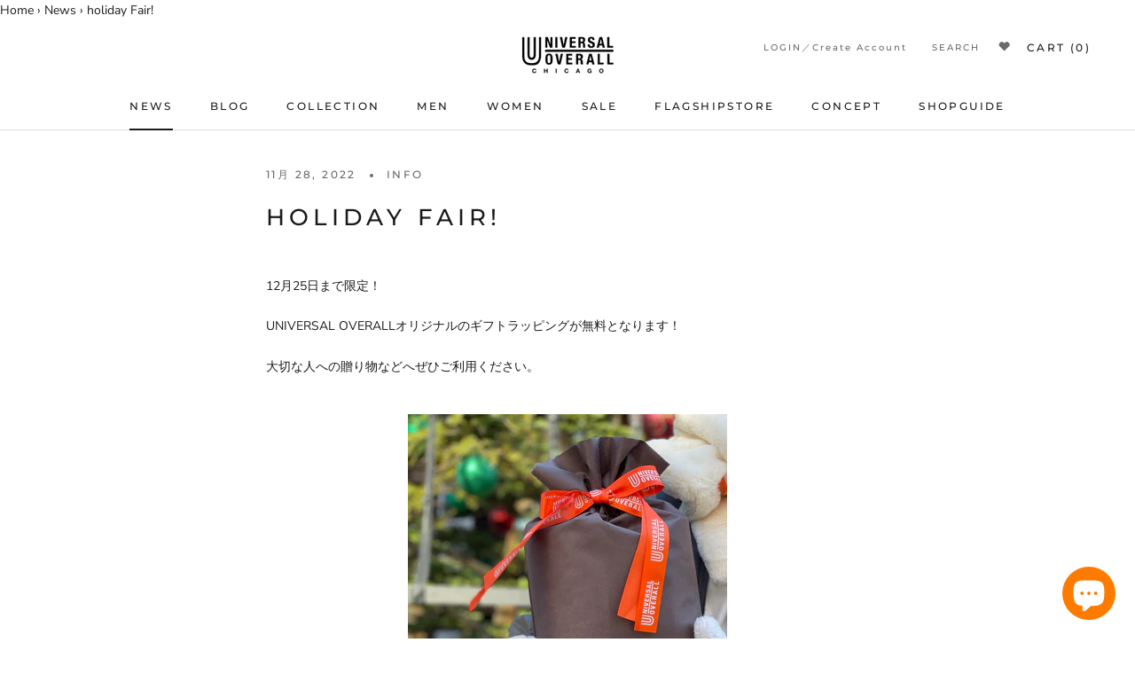

--- FILE ---
content_type: text/css
request_url: https://universaloverall.jp/cdn/shop/t/32/assets/cube_custom.scss.css?v=166686095643939957791744614504
body_size: -81
content:
.shop_page{width:100%;border:1px solid #ccc}.shop_guide_page{border:1px solid #ccc}.size_guide_202102{max-width:980px;margin:0 auto}.size_guide_202102 h2{margin:80px 0 50px;text-align:center}.size_guide_202102 .top_image{margin:30px auto 80px}.size_guide_202102 .size_guide_wrap{margin:0 0 120px}.size_guide_202102 .size_guide_wrap .size_guide_box{margin:0 0 30px;padding:20px;border:1px solid #8E8E8F;text-align:center}.size_guide_202102 .size_guide_wrap .size_guide_box_text dl{display:flex;width:100%;margin:0 auto;padding:10px 0;line-height:1.8;border-bottom:1px dashed #ccc}@media screen and (min-width: 40em){.size_guide_202102 .size_guide_wrap .size_guide_box_text dl{width:100%}}@media screen and (min-width: 64em){.size_guide_202102 .size_guide_wrap .size_guide_box_text dl{width:70%}}.size_guide_202102 .size_guide_wrap .size_guide_box_text dl dt{width:30%;margin:0 5px;font-weight:700}@media screen and (min-width: 40em){.size_guide_202102 .size_guide_wrap .size_guide_box_text dl dt{width:30%}}@media screen and (min-width: 64em){.size_guide_202102 .size_guide_wrap .size_guide_box_text dl dt{width:15%}}.size_guide_202102 .size_guide_wrap .size_guide_box_text dl dd{width:85%;margin:0}.size_guide_202102 .size_guide_wrap .size_guide_l_box{display:flex;align-items:flex-start;flex-direction:column;margin:0 0 30px}@media screen and (min-width: 40em){.size_guide_202102 .size_guide_wrap .size_guide_l_box{flex-direction:column}}@media screen and (min-width: 64em){.size_guide_202102 .size_guide_wrap .size_guide_l_box{flex-direction:row}}.size_guide_202102 .size_guide_wrap .size_guide_l_box .size_guide_img_inner{width:100%;padding:20px;text-align:center;border:1px solid #8E8E8F}@media screen and (min-width: 40em){.size_guide_202102 .size_guide_wrap .size_guide_l_box .size_guide_img_inner{width:100%}}@media screen and (min-width: 64em){.size_guide_202102 .size_guide_wrap .size_guide_l_box .size_guide_img_inner{width:50%}}.size_guide_202102 .size_guide_wrap .size_guide_l_box .size_guide_text_inner{width:100%;padding:15px 0 0}@media screen and (min-width: 40em){.size_guide_202102 .size_guide_wrap .size_guide_l_box .size_guide_text_inner{width:100%;padding:15px 0 0}}@media screen and (min-width: 64em){.size_guide_202102 .size_guide_wrap .size_guide_l_box .size_guide_text_inner{width:50%;padding:0 0 0 15px}}.size_guide_202102 .size_guide_wrap .size_guide_l_box .size_guide_text_inner h3{margin:0 0 10px;font-weight:700}.size_guide_202102 .size_guide_wrap .size_guide_l_box .size_guide_text_inner p{font-size:12px}.size_guide_202102 .size_guide_wrap .size_guide_l_box .size_guide_text_inner ol{counter-reset:my-counter;list-style:none;padding:0;margin:0 0 15px;font-size:12px}.size_guide_202102 .size_guide_wrap .size_guide_l_box .size_guide_text_inner ol li{margin:0 0 6px;line-height:1.4;padding-left:24px;position:relative}.size_guide_202102 .size_guide_wrap .size_guide_l_box .size_guide_text_inner ol li:before{content:counter(my-counter);counter-increment:my-counter;background-color:#fff;border:1px solid;border-radius:50%;box-sizing:border-box;display:flex;justify-content:center;align-items:center;height:18px;width:18px;color:#000;font-size:85%;line-height:1;position:absolute;top:5px;left:0}.size_guide_202102 .size_guide_navi ul{margin:0 0 120px;list-style:none;display:flex;flex-wrap:wrap;justify-content:space-between}.size_guide_202102 .size_guide_navi ul li{width:48%;margin:0 0 15px;padding:0;font-size:12px;text-align:center;border:1px solid #DC7146;background-color:#f2eae7}@media screen and (min-width: 40em){.size_guide_202102 .size_guide_navi ul li{width:18%}}@media screen and (min-width: 64em){.size_guide_202102 .size_guide_navi ul li{width:18%}}.size_guide_202102 .size_guide_navi ul li:hover{color:#fff;background-color:#dc7146}.size_guide_202102 .size_guide_navi ul li a{display:block;margin:0;padding:10px 0;height:100%;text-decoration:none}.size_guide_202102 .size_guide_navi ul li a:hover{color:#fff}
/*# sourceMappingURL=/cdn/shop/t/32/assets/cube_custom.scss.css.map?v=166686095643939957791744614504 */


--- FILE ---
content_type: application/javascript; charset=UTF-8
request_url: https://js.smartpay.co/messaging.js
body_size: 38277
content:
/* v0.2.32-f366ab0 */
!function(t){"function"==typeof define&&define.amd?define("smartpay-on-site-messaging-script",t):t()}(function(){var t,e,n,r,a,o,i,s,u,c,l,d={},p=[],m=/acit|ex(?:s|g|n|p|$)|rph|grid|ows|mnc|ntw|ine[ch]|zoo|^ord|itera/i,_=Array.isArray;function f(t,e){for(var n in e)t[n]=e[n];return t}function h(t){var e=t.parentNode;e&&e.removeChild(t)}function y(e,n,r){var a,o,i,s={};for(i in n)"key"==i?a=n[i]:"ref"==i?o=n[i]:s[i]=n[i];if(arguments.length>2&&(s.children=arguments.length>3?t.call(arguments,2):r),"function"==typeof e&&null!=e.defaultProps)for(i in e.defaultProps)void 0===s[i]&&(s[i]=e.defaultProps[i]);return v(e,s,a,o,null)}function v(t,r,a,o,i){var s={type:t,props:r,key:a,ref:o,__k:null,__:null,__b:0,__e:null,__d:void 0,__c:null,constructor:void 0,__v:null==i?++n:i,__i:-1,__u:0};return null==i&&null!=e.vnode&&e.vnode(s),s}function g(){return{current:null}}function b(t){return t.children}function w(t,e){this.props=t,this.context=e}function E(t,e){if(null==e)return t.__?E(t.__,t.__i+1):null;for(var n;e<t.__k.length;e++)if(null!=(n=t.__k[e])&&null!=n.__e)return n.__e;return"function"==typeof t.type?E(t):null}function N(t){var e,n;if(null!=(t=t.__)&&null!=t.__c){for(t.__e=t.__c.base=null,e=0;e<t.__k.length;e++)if(null!=(n=t.__k[e])&&null!=n.__e){t.__e=t.__c.base=n.__e;break}return N(t)}}function S(t){(!t.__d&&(t.__d=!0)&&r.push(t)&&!C.__r++||a!==e.debounceRendering)&&((a=e.debounceRendering)||o)(C)}function C(){var t,n,a,o,s,u,c,l;for(r.sort(i);t=r.shift();)t.__d&&(n=r.length,o=void 0,u=(s=(a=t).__v).__e,c=[],l=[],a.__P&&((o=f({},s)).__v=s.__v+1,e.vnode&&e.vnode(o),P(a.__P,o,s,a.__n,a.__P.namespaceURI,32&s.__u?[u]:null,c,null==u?E(s):u,!!(32&s.__u),l),o.__v=s.__v,o.__.__k[o.__i]=o,M(c,o,l),o.__e!=u&&N(o)),r.length>n&&r.sort(i));C.__r=0}function k(t,e,n,r,a,o,i,s,u,c,l){var m,f,h,y,g,w=r&&r.__k||p,N=e.length;for(n.__d=u,function(t,e,n){var r,a,o,i,s,u=e.length,c=n.length,l=c,d=0;for(t.__k=[],r=0;r<u;r++)i=r+d,null!=(a=t.__k[r]=null==(a=e[r])||"boolean"==typeof a||"function"==typeof a?null:"string"==typeof a||"number"==typeof a||"bigint"==typeof a||a.constructor==String?v(null,a,null,null,null):_(a)?v(b,{children:a},null,null,null):void 0===a.constructor&&a.__b>0?v(a.type,a.props,a.key,a.ref?a.ref:null,a.__v):a)?(a.__=t,a.__b=t.__b+1,s=A(a,n,i,l),a.__i=s,o=null,-1!==s&&(l--,(o=n[s])&&(o.__u|=131072)),null==o||null===o.__v?(-1==s&&d--,"function"!=typeof a.type&&(a.__u|=65536)):s!==i&&(s==i-1?d=s-i:s==i+1?d++:s>i?l>u-i?d+=s-i:d--:s<i&&d++,s!==r+d&&(a.__u|=65536))):(o=n[i])&&null==o.key&&o.__e&&!(131072&o.__u)&&(o.__e==t.__d&&(t.__d=E(o)),R(o,o,!1),n[i]=null,l--);if(l)for(r=0;r<c;r++)null!=(o=n[r])&&!(131072&o.__u)&&(o.__e==t.__d&&(t.__d=E(o)),R(o,o))}(n,e,w),u=n.__d,m=0;m<N;m++)null!=(h=n.__k[m])&&"boolean"!=typeof h&&"function"!=typeof h&&(f=-1===h.__i?d:w[h.__i]||d,h.__i=m,P(t,h,f,a,o,i,s,u,c,l),y=h.__e,h.ref&&f.ref!=h.ref&&(f.ref&&B(f.ref,null,h),l.push(h.ref,h.__c||y,h)),null==g&&null!=y&&(g=y),65536&h.__u||f.__k===h.__k?u=T(h,u,t):"function"==typeof h.type&&void 0!==h.__d?u=h.__d:y&&(u=y.nextSibling),h.__d=void 0,h.__u&=-196609);n.__d=u,n.__e=g}function T(t,e,n){var r,a;if("function"==typeof t.type){for(r=t.__k,a=0;r&&a<r.length;a++)r[a]&&(r[a].__=t,e=T(r[a],e,n));return e}t.__e!=e&&(e&&t.type&&!n.contains(e)&&(e=E(t)),n.insertBefore(t.__e,e||null),e=t.__e);do{e=e&&e.nextSibling}while(null!=e&&8===e.nodeType);return e}function O(t,e){return e=e||[],null==t||"boolean"==typeof t||(_(t)?t.some(function(t){O(t,e)}):e.push(t)),e}function A(t,e,n,r){var a=t.key,o=t.type,i=n-1,s=n+1,u=e[n];if(null===u||u&&a==u.key&&o===u.type&&!(131072&u.__u))return n;if(r>(null==u||131072&u.__u?0:1))for(;i>=0||s<e.length;){if(i>=0){if((u=e[i])&&!(131072&u.__u)&&a==u.key&&o===u.type)return i;i--}if(s<e.length){if((u=e[s])&&!(131072&u.__u)&&a==u.key&&o===u.type)return s;s++}}return-1}function x(t,e,n){"-"===e[0]?t.setProperty(e,null==n?"":n):t[e]=null==n?"":"number"!=typeof n||m.test(e)?n:n+"px"}function L(t,e,n,r,a){var o;t:if("style"===e)if("string"==typeof n)t.style.cssText=n;else{if("string"==typeof r&&(t.style.cssText=r=""),r)for(e in r)n&&e in n||x(t.style,e,"");if(n)for(e in n)r&&n[e]===r[e]||x(t.style,e,n[e])}else if("o"===e[0]&&"n"===e[1])o=e!==(e=e.replace(/(PointerCapture)$|Capture$/i,"$1")),e=e.toLowerCase()in t||"onFocusOut"===e||"onFocusIn"===e?e.toLowerCase().slice(2):e.slice(2),t.l||(t.l={}),t.l[e+o]=n,n?r?n.u=r.u:(n.u=s,t.addEventListener(e,o?c:u,o)):t.removeEventListener(e,o?c:u,o);else{if("http://www.w3.org/2000/svg"==a)e=e.replace(/xlink(H|:h)/,"h").replace(/sName$/,"s");else if("width"!=e&&"height"!=e&&"href"!=e&&"list"!=e&&"form"!=e&&"tabIndex"!=e&&"download"!=e&&"rowSpan"!=e&&"colSpan"!=e&&"role"!=e&&"popover"!=e&&e in t)try{t[e]=null==n?"":n;break t}catch(t){}"function"==typeof n||(null==n||!1===n&&"-"!==e[4]?t.removeAttribute(e):t.setAttribute(e,"popover"==e&&1==n?"":n))}}function D(t){return function(n){if(this.l){var r=this.l[n.type+t];if(null==n.t)n.t=s++;else if(n.t<r.u)return;return r(e.event?e.event(n):n)}}}function P(t,n,r,a,o,i,s,u,c,l){var d,p,m,h,y,v,g,E,N,S,C,T,O,A,x,L,D=n.type;if(void 0!==n.constructor)return null;128&r.__u&&(c=!!(32&r.__u),i=[u=n.__e=r.__e]),(d=e.__b)&&d(n);t:if("function"==typeof D)try{if(E=n.props,N="prototype"in D&&D.prototype.render,S=(d=D.contextType)&&a[d.__c],C=d?S?S.props.value:d.__:a,r.__c?g=(p=n.__c=r.__c).__=p.__E:(N?n.__c=p=new D(E,C):(n.__c=p=new w(E,C),p.constructor=D,p.render=U),S&&S.sub(p),p.props=E,p.state||(p.state={}),p.context=C,p.__n=a,m=p.__d=!0,p.__h=[],p._sb=[]),N&&null==p.__s&&(p.__s=p.state),N&&null!=D.getDerivedStateFromProps&&(p.__s==p.state&&(p.__s=f({},p.__s)),f(p.__s,D.getDerivedStateFromProps(E,p.__s))),h=p.props,y=p.state,p.__v=n,m)N&&null==D.getDerivedStateFromProps&&null!=p.componentWillMount&&p.componentWillMount(),N&&null!=p.componentDidMount&&p.__h.push(p.componentDidMount);else{if(N&&null==D.getDerivedStateFromProps&&E!==h&&null!=p.componentWillReceiveProps&&p.componentWillReceiveProps(E,C),!p.__e&&(null!=p.shouldComponentUpdate&&!1===p.shouldComponentUpdate(E,p.__s,C)||n.__v===r.__v)){for(n.__v!==r.__v&&(p.props=E,p.state=p.__s,p.__d=!1),n.__e=r.__e,n.__k=r.__k,n.__k.forEach(function(t){t&&(t.__=n)}),T=0;T<p._sb.length;T++)p.__h.push(p._sb[T]);p._sb=[],p.__h.length&&s.push(p);break t}null!=p.componentWillUpdate&&p.componentWillUpdate(E,p.__s,C),N&&null!=p.componentDidUpdate&&p.__h.push(function(){p.componentDidUpdate(h,y,v)})}if(p.context=C,p.props=E,p.__P=t,p.__e=!1,O=e.__r,A=0,N){for(p.state=p.__s,p.__d=!1,O&&O(n),d=p.render(p.props,p.state,p.context),x=0;x<p._sb.length;x++)p.__h.push(p._sb[x]);p._sb=[]}else do{p.__d=!1,O&&O(n),d=p.render(p.props,p.state,p.context),p.state=p.__s}while(p.__d&&++A<25);p.state=p.__s,null!=p.getChildContext&&(a=f(f({},a),p.getChildContext())),N&&!m&&null!=p.getSnapshotBeforeUpdate&&(v=p.getSnapshotBeforeUpdate(h,y)),k(t,_(L=null!=d&&d.type===b&&null==d.key?d.props.children:d)?L:[L],n,r,a,o,i,s,u,c,l),p.base=n.__e,n.__u&=-161,p.__h.length&&s.push(p),g&&(p.__E=p.__=null)}catch(t){if(n.__v=null,c||null!=i){for(n.__u|=c?160:32;u&&8===u.nodeType&&u.nextSibling;)u=u.nextSibling;i[i.indexOf(u)]=null,n.__e=u}else n.__e=r.__e,n.__k=r.__k;e.__e(t,n,r)}else null==i&&n.__v===r.__v?(n.__k=r.__k,n.__e=r.__e):n.__e=I(r.__e,n,r,a,o,i,s,c,l);(d=e.diffed)&&d(n)}function M(t,n,r){n.__d=void 0;for(var a=0;a<r.length;a++)B(r[a],r[++a],r[++a]);e.__c&&e.__c(n,t),t.some(function(n){try{t=n.__h,n.__h=[],t.some(function(t){t.call(n)})}catch(t){e.__e(t,n.__v)}})}function I(e,n,r,a,o,i,s,u,c){var l,p,m,f,y,v,g,b=r.props,w=n.props,N=n.type;if("svg"===N?o="http://www.w3.org/2000/svg":"math"===N?o="http://www.w3.org/1998/Math/MathML":o||(o="http://www.w3.org/1999/xhtml"),null!=i)for(l=0;l<i.length;l++)if((y=i[l])&&"setAttribute"in y==!!N&&(N?y.localName===N:3===y.nodeType)){e=y,i[l]=null;break}if(null==e){if(null===N)return document.createTextNode(w);e=document.createElementNS(o,N,w.is&&w),i=null,u=!1}if(null===N)b===w||u&&e.data===w||(e.data=w);else{if(i=i&&t.call(e.childNodes),b=r.props||d,!u&&null!=i)for(b={},l=0;l<e.attributes.length;l++)b[(y=e.attributes[l]).name]=y.value;for(l in b)if(y=b[l],"children"==l);else if("dangerouslySetInnerHTML"==l)m=y;else if("key"!==l&&!(l in w)){if("value"==l&&"defaultValue"in w||"checked"==l&&"defaultChecked"in w)continue;L(e,l,null,y,o)}for(l in w)y=w[l],"children"==l?f=y:"dangerouslySetInnerHTML"==l?p=y:"value"==l?v=y:"checked"==l?g=y:"key"===l||u&&"function"!=typeof y||b[l]===y||L(e,l,y,b[l],o);if(p)u||m&&(p.__html===m.__html||p.__html===e.innerHTML)||(e.innerHTML=p.__html),n.__k=[];else if(m&&(e.innerHTML=""),k(e,_(f)?f:[f],n,r,a,"foreignObject"===N?"http://www.w3.org/1999/xhtml":o,i,s,i?i[0]:r.__k&&E(r,0),u,c),null!=i)for(l=i.length;l--;)null!=i[l]&&h(i[l]);u||(l="value",void 0!==v&&(v!==e[l]||"progress"===N&&!v||"option"===N&&v!==b[l])&&L(e,l,v,b[l],o),l="checked",void 0!==g&&g!==e[l]&&L(e,l,g,b[l],o))}return e}function B(t,n,r){try{if("function"==typeof t){var a="function"==typeof t.__u;a&&t.__u(),a&&null==n||(t.__u=t(n))}else t.current=n}catch(t){e.__e(t,r)}}function R(t,n,r){var a,o;if(e.unmount&&e.unmount(t),(a=t.ref)&&(a.current&&a.current!==t.__e||B(a,null,n)),null!=(a=t.__c)){if(a.componentWillUnmount)try{a.componentWillUnmount()}catch(t){e.__e(t,n)}a.base=a.__P=null}if(a=t.__k)for(o=0;o<a.length;o++)a[o]&&R(a[o],n,r||"function"!=typeof t.type);r||null==t.__e||h(t.__e),t.__c=t.__=t.__e=t.__d=void 0}function U(t,e,n){return this.constructor(t,n)}function H(n,r,a){var o,i,s,u;e.__&&e.__(n,r),i=(o="function"==typeof a)?null:a&&a.__k||r.__k,s=[],u=[],P(r,n=(!o&&a||r).__k=y(b,null,[n]),i||d,d,r.namespaceURI,!o&&a?[a]:i?null:r.firstChild?t.call(r.childNodes):null,s,!o&&a?a:i?i.__e:r.firstChild,o,u),M(s,n,u)}function K(t,e){H(t,e,K)}function j(e,n,r){var a,o,i,s,u=f({},e.props);for(i in e.type&&e.type.defaultProps&&(s=e.type.defaultProps),n)"key"==i?a=n[i]:"ref"==i?o=n[i]:u[i]=void 0===n[i]&&void 0!==s?s[i]:n[i];return arguments.length>2&&(u.children=arguments.length>3?t.call(arguments,2):r),v(e.type,u,a||e.key,o||e.ref,null)}function W(t,e){var n={__c:e="__cC"+l++,__:t,Consumer:function(t,e){return t.children(e)},Provider:function(t){var n,r;return this.getChildContext||(n=[],(r={})[e]=this,this.getChildContext=function(){return r},this.componentWillUnmount=function(){n=null},this.shouldComponentUpdate=function(t){this.props.value!==t.value&&n.some(function(t){t.__e=!0,S(t)})},this.sub=function(t){n.push(t);var e=t.componentWillUnmount;t.componentWillUnmount=function(){n&&n.splice(n.indexOf(t),1),e&&e.call(t)}}),t.children}};return n.Provider.__=n.Consumer.contextType=n}t=p.slice,e={__e:function(t,e,n,r){for(var a,o,i;e=e.__;)if((a=e.__c)&&!a.__)try{if((o=a.constructor)&&null!=o.getDerivedStateFromError&&(a.setState(o.getDerivedStateFromError(t)),i=a.__d),null!=a.componentDidCatch&&(a.componentDidCatch(t,r||{}),i=a.__d),i)return a.__E=a}catch(e){t=e}throw t}},n=0,w.prototype.setState=function(t,e){var n;n=null!=this.__s&&this.__s!==this.state?this.__s:this.__s=f({},this.state),"function"==typeof t&&(t=t(f({},n),this.props)),t&&f(n,t),null!=t&&this.__v&&(e&&this._sb.push(e),S(this))},w.prototype.forceUpdate=function(t){this.__v&&(this.__e=!0,t&&this.__h.push(t),S(this))},w.prototype.render=b,r=[],o="function"==typeof Promise?Promise.prototype.then.bind(Promise.resolve()):setTimeout,i=function(t,e){return t.__v.__b-e.__v.__b},C.__r=0,s=0,u=D(!1),c=D(!0),l=0;var Y,F,q,G,V=function(t){var e,n=t.selector,r=t.inline,a=t.clientSpecified,o=[],i=document.currentScript||(e=document.getElementsByTagName("script"))[e.length-1];return!0===r&&o.push(i.parentNode),!0!==a||n||(n=function(t){var e=t.attributes,n=null;return Object.keys(e).forEach(function(t){e.hasOwnProperty(t)&&"data-mount-in"===e[t].name&&(n=e[t].nodeValue)}),n}(i)),n&&[].forEach.call(document.querySelectorAll(n),function(t){o.push(t)}),o},z=function(t){var e=t;return{render:function(t){void 0===t&&(t={});var n=t.selector;void 0===n&&(n=null);var r=t.inline;void 0===r&&(r=!1);var a=t.clean;void 0===a&&(a=!1);var o=t.clientSpecified;void 0===o&&(o=!1);var i=t.defaultProps;void 0===i&&(i={});var s=V({selector:n,inline:r,clientSpecified:o}),u=function(){if(s.length>0){var t=V({selector:n,inline:r,clientSpecified:o});return function(t,e,n,r,a){e.forEach(function(e){var n=e;if(!n._habitat){n._habitat=!0;var o=function(t,e){void 0===e&&(e={});var n=t.attributes,r=Object.assign({},e);return Object.keys(n).forEach(function(t){if(n.hasOwnProperty(t)){var e=n[t].name;if(!e||"string"!=typeof e)return!1;var a=e.split(/(data-props?-)/).pop()||"";e!==(a=a.replace(/-([a-z])/gi,function(t,e){return e.toUpperCase()}))&&(r[a]=n[t].nodeValue)}}),[].forEach.call(t.getElementsByTagName("script"),function(t){var e={};if(t.hasAttribute("type")){if("text/props"!==t.getAttribute("type")&&"application/json"!==t.getAttribute("type"))return;try{e=JSON.parse(t.innerHTML)}catch(t){throw new Error(t)}Object.assign(r,e)}}),r}(e,a)||a;return r&&(n.innerHTML=""),H(y(t,o),n,null)}})}(e,t,0,a,i)}};u(),document.addEventListener("DOMContentLoaded",u),document.addEventListener("load",u)}}},J={"text/plain":"Text","text/html":"Url",default:"Text"},Q=function(t,e){var n,r,a,o,i,s,u=!1;e||(e={}),n=e.debug||!1;try{if(a=function(){var t=document.getSelection();if(!t.rangeCount)return function(){};for(var e=document.activeElement,n=[],r=0;r<t.rangeCount;r++)n.push(t.getRangeAt(r));switch(e.tagName.toUpperCase()){case"INPUT":case"TEXTAREA":e.blur();break;default:e=null}return t.removeAllRanges(),function(){"Caret"===t.type&&t.removeAllRanges(),t.rangeCount||n.forEach(function(e){t.addRange(e)}),e&&e.focus()}}(),o=document.createRange(),i=document.getSelection(),(s=document.createElement("span")).textContent=t,s.ariaHidden="true",s.style.all="unset",s.style.position="fixed",s.style.top=0,s.style.clip="rect(0, 0, 0, 0)",s.style.whiteSpace="pre",s.style.webkitUserSelect="text",s.style.MozUserSelect="text",s.style.msUserSelect="text",s.style.userSelect="text",s.addEventListener("copy",function(r){r.stopPropagation(),e.format&&(r.preventDefault(),void 0===r.clipboardData?(n&&console.warn("unable to use e.clipboardData"),n&&console.warn("trying IE specific stuff"),window.clipboardData.clearData(),window.clipboardData.setData(J[e.format]||J.default,t)):(r.clipboardData.clearData(),r.clipboardData.setData(e.format,t))),e.onCopy&&(r.preventDefault(),e.onCopy(r.clipboardData))}),document.body.appendChild(s),o.selectNodeContents(s),i.addRange(o),!document.execCommand("copy"))throw new Error("copy command was unsuccessful");u=!0}catch(a){n&&console.error("unable to copy using execCommand: ",a),n&&console.warn("trying IE specific stuff");try{window.clipboardData.setData(e.format||"text",t),e.onCopy&&e.onCopy(window.clipboardData),u=!0}catch(a){n&&console.error("unable to copy using clipboardData: ",a),n&&console.error("falling back to prompt"),r=function(t){var e=(/mac os x/i.test(navigator.userAgent)?"⌘":"Ctrl")+"+C";return t.replace(/#{\s*key\s*}/g,e)}("message"in e?e.message:"Copy to clipboard: #{key}, Enter"),window.prompt(r,t)}}finally{i&&("function"==typeof i.removeRange?i.removeRange(o):i.removeAllRanges()),s&&document.body.removeChild(s),a()}return u},X=0,$=[],Z=e,tt=Z.__b,et=Z.__r,nt=Z.diffed,rt=Z.__c,at=Z.unmount,ot=Z.__;function it(t,e){Z.__h&&Z.__h(F,t,X||e),X=0;var n=F.__H||(F.__H={__:[],__h:[]});return t>=n.__.length&&n.__.push({}),n.__[t]}function st(t){return X=1,ut(St,t)}function ut(t,e,n){var r=it(Y++,2);if(r.t=t,!r.__c&&(r.__=[n?n(e):St(void 0,e),function(t){var e=r.__N?r.__N[0]:r.__[0],n=r.t(e,t);e!==n&&(r.__N=[n,r.__[1]],r.__c.setState({}))}],r.__c=F,!F.u)){var a=function(t,e,n){if(!r.__c.__H)return!0;var a=r.__c.__H.__.filter(function(t){return!!t.__c});if(a.every(function(t){return!t.__N}))return!o||o.call(this,t,e,n);var i=!1;return a.forEach(function(t){if(t.__N){var e=t.__[0];t.__=t.__N,t.__N=void 0,e!==t.__[0]&&(i=!0)}}),!(!i&&r.__c.props===t)&&(!o||o.call(this,t,e,n))};F.u=!0;var o=F.shouldComponentUpdate,i=F.componentWillUpdate;F.componentWillUpdate=function(t,e,n){if(this.__e){var r=o;o=void 0,a(t,e,n),o=r}i&&i.call(this,t,e,n)},F.shouldComponentUpdate=a}return r.__N||r.__}function ct(t,e){var n=it(Y++,3);!Z.__s&&Nt(n.__H,e)&&(n.__=t,n.i=e,F.__H.__h.push(n))}function lt(t,e){var n=it(Y++,4);!Z.__s&&Nt(n.__H,e)&&(n.__=t,n.i=e,F.__h.push(n))}function dt(t){return X=5,mt(function(){return{current:t}},[])}function pt(t,e,n){X=6,lt(function(){return"function"==typeof t?(t(e()),function(){return t(null)}):t?(t.current=e(),function(){return t.current=null}):void 0},null==n?n:n.concat(t))}function mt(t,e){var n=it(Y++,7);return Nt(n.__H,e)&&(n.__=t(),n.__H=e,n.__h=t),n.__}function _t(t,e){return X=8,mt(function(){return t},e)}function ft(t){var e=F.context[t.__c],n=it(Y++,9);return n.c=t,e?(null==n.__&&(n.__=!0,e.sub(F)),e.props.value):t.__}function ht(t,e){Z.useDebugValue&&Z.useDebugValue(e?e(t):t)}function yt(){var t=it(Y++,11);if(!t.__){for(var e=F.__v;null!==e&&!e.__m&&null!==e.__;)e=e.__;var n=e.__m||(e.__m=[0,0]);t.__="P"+n[0]+"-"+n[1]++}return t.__}function vt(){for(var t;t=$.shift();)if(t.__P&&t.__H)try{t.__H.__h.forEach(wt),t.__H.__h.forEach(Et),t.__H.__h=[]}catch(e){t.__H.__h=[],Z.__e(e,t.__v)}}Z.__b=function(t){F=null,tt&&tt(t)},Z.__=function(t,e){t&&e.__k&&e.__k.__m&&(t.__m=e.__k.__m),ot&&ot(t,e)},Z.__r=function(t){et&&et(t),Y=0;var e=(F=t.__c).__H;e&&(q===F?(e.__h=[],F.__h=[],e.__.forEach(function(t){t.__N&&(t.__=t.__N),t.i=t.__N=void 0})):(e.__h.forEach(wt),e.__h.forEach(Et),e.__h=[],Y=0)),q=F},Z.diffed=function(t){nt&&nt(t);var e=t.__c;e&&e.__H&&(e.__H.__h.length&&(1!==$.push(e)&&G===Z.requestAnimationFrame||((G=Z.requestAnimationFrame)||bt)(vt)),e.__H.__.forEach(function(t){t.i&&(t.__H=t.i),t.i=void 0})),q=F=null},Z.__c=function(t,e){e.some(function(t){try{t.__h.forEach(wt),t.__h=t.__h.filter(function(t){return!t.__||Et(t)})}catch(n){e.some(function(t){t.__h&&(t.__h=[])}),e=[],Z.__e(n,t.__v)}}),rt&&rt(t,e)},Z.unmount=function(t){at&&at(t);var e,n=t.__c;n&&n.__H&&(n.__H.__.forEach(function(t){try{wt(t)}catch(t){e=t}}),n.__H=void 0,e&&Z.__e(e,n.__v))};var gt="function"==typeof requestAnimationFrame;function bt(t){var e,n=function(){clearTimeout(r),gt&&cancelAnimationFrame(e),setTimeout(t)},r=setTimeout(n,100);gt&&(e=requestAnimationFrame(n))}function wt(t){var e=F,n=t.__c;"function"==typeof n&&(t.__c=void 0,n()),F=e}function Et(t){var e=F;t.__c=t.__(),F=e}function Nt(t,e){return!t||t.length!==e.length||e.some(function(e,n){return e!==t[n]})}function St(t,e){return"function"==typeof e?e(t):e}var Ct="undefined"!=typeof globalThis?globalThis:"undefined"!=typeof window?window:"undefined"!=typeof global?global:"undefined"!=typeof self?self:{};function kt(t){var e={exports:{}};return t(e,e.exports),e.exports}var Tt=kt(function(t){!function(){var e={}.hasOwnProperty;function n(){for(var t="",e=0;e<arguments.length;e++){var n=arguments[e];n&&(t=a(t,r(n)))}return t}function r(t){if("string"==typeof t||"number"==typeof t)return t;if("object"!=typeof t)return"";if(Array.isArray(t))return n.apply(null,t);if(t.toString!==Object.prototype.toString&&!t.toString.toString().includes("[native code]"))return t.toString();var r="";for(var o in t)e.call(t,o)&&t[o]&&(r=a(r,o));return r}function a(t,e){return e?t?t+" "+e:t+e:t}t.exports?(n.default=n,t.exports=n):window.classNames=n}()}),Ot="https://js.smartpay.co/messaging/assets",At=["JPY"],xt=150,Lt="_smartpay-product-osm-button",Dt="_smartpay-coupon-osm-button",Pt="_smartpay-osm-copy-button",Mt="percent",It="amount",Bt=function(t,e){return void 0===e&&(e=3),(t-t%e)/e},Rt=function(t,e){return void 0===e&&(e=3),Bt(t,e)+t%e},Ut={JPY:"JPY"},Ht={JPY:"ja-JP"},Kt=function(t,e){if(void 0===t&&(t="JPY"),Intl&&Intl.NumberFormat)return{currency:new Intl.NumberFormat(e||Ht[t]||Ht.JPY,{style:"currency",currency:Ut[t]||Ut.JPY}),number:new Intl.NumberFormat(e)};var n=function(t){return""+t.toString().replace(/\B(?=(\d{3})+(?!\d))/g,",")};return{currency:function(t){return"￥"+n(t)},number:n}};Kt();var jt=function(){try{return window.Shopify.currency.active}catch(t){return""}},Wt=function(t){var e=t.coupon,n=t.discountType,r=t.discountPercent,a=parseInt(t.discountAmount||0,10),o=parseInt(r||0,10),i=!0;return e||(i=!1),n!==It&&n!==Mt&&(i=!1),(n===It&&!a||n===Mt&&!o)&&(i=!1),i};function Yt(){return Yt=Object.assign?Object.assign.bind():function(t){for(var e=1;e<arguments.length;e++){var n=arguments[e];for(var r in n)({}).hasOwnProperty.call(n,r)&&(t[r]=n[r])}return t},Yt.apply(null,arguments)}function Ft(t){for(var e=1;e<arguments.length;e++){var n=arguments[e];for(var r in n)t[r]=n[r]}return t}var qt=function t(e,n){function r(t,r,a){if("undefined"!=typeof document){"number"==typeof(a=Ft({},n,a)).expires&&(a.expires=new Date(Date.now()+864e5*a.expires)),a.expires&&(a.expires=a.expires.toUTCString()),t=encodeURIComponent(t).replace(/%(2[346B]|5E|60|7C)/g,decodeURIComponent).replace(/[()]/g,escape);var o="";for(var i in a)a[i]&&(o+="; "+i,!0!==a[i]&&(o+="="+a[i].split(";")[0]));return document.cookie=t+"="+e.write(r,t)+o}}return Object.create({set:r,get:function(t){if("undefined"!=typeof document&&(!arguments.length||t)){for(var n=document.cookie?document.cookie.split("; "):[],r={},a=0;a<n.length;a++){var o=n[a].split("="),i=o.slice(1).join("=");try{var s=decodeURIComponent(o[0]);if(r[s]=e.read(i,s),t===s)break}catch(t){}}return t?r[t]:r}},remove:function(t,e){r(t,"",Ft({},e,{expires:-1}))},withAttributes:function(e){return t(this.converter,Ft({},this.attributes,e))},withConverter:function(e){return t(Ft({},this.converter,e),this.attributes)}},{attributes:{value:Object.freeze(n)},converter:{value:Object.freeze(e)}})}({read:function(t){return'"'===t[0]&&(t=t.slice(1,-1)),t.replace(/(%[\dA-F]{2})+/gi,decodeURIComponent)},write:function(t){return encodeURIComponent(t).replace(/%(2[346BF]|3[AC-F]|40|5[BDE]|60|7[BCD])/g,decodeURIComponent)}},{path:"/"}),Gt="%[a-f0-9]{2}",Vt=new RegExp("("+Gt+")|([^%]+?)","gi"),zt=new RegExp("("+Gt+")+","gi");function Jt(t,e){try{return[decodeURIComponent(t.join(""))]}catch(t){}if(1===t.length)return t;var n=t.slice(0,e=e||1),r=t.slice(e);return Array.prototype.concat.call([],Jt(n),Jt(r))}function Qt(t){try{return decodeURIComponent(t)}catch(r){for(var e=t.match(Vt)||[],n=1;n<e.length;n++)e=(t=Jt(e,n).join("")).match(Vt)||[];return t}}var Xt=function(t){if("string"!=typeof t)throw new TypeError("Expected `encodedURI` to be of type `string`, got `"+typeof t+"`");try{return t=t.replace(/\+/g," "),decodeURIComponent(t)}catch(e){return function(t){for(var e={"%FE%FF":"��","%FF%FE":"��"},n=zt.exec(t);n;){try{e[n[0]]=decodeURIComponent(n[0])}catch(t){var r=Qt(n[0]);r!==n[0]&&(e[n[0]]=r)}n=zt.exec(t)}e["%C2"]="�";for(var a=Object.keys(e),o=0;o<a.length;o++){var i=a[o];t=t.replace(new RegExp(i,"g"),e[i])}return t}(t)}},$t=(t,e)=>{if("string"!=typeof t||"string"!=typeof e)throw new TypeError("Expected the arguments to be of type `string`");if(""===e)return[t];const n=t.indexOf(e);return-1===n?[t]:[t.slice(0,n),t.slice(n+e.length)]},Zt=function(t,e){for(var n={},r=Object.keys(t),a=Array.isArray(e),o=0;o<r.length;o++){var i=r[o],s=t[i];(a?-1!==e.indexOf(i):e(i,s,t))&&(n[i]=s)}return n},te=kt(function(t,e){const n=Symbol("encodeFragmentIdentifier");function r(t){if("string"!=typeof t||1!==t.length)throw new TypeError("arrayFormatSeparator must be single character string")}function a(t,e){return e.encode?e.strict?encodeURIComponent(t).replace(/[!'()*]/g,t=>`%${t.charCodeAt(0).toString(16).toUpperCase()}`):encodeURIComponent(t):t}function o(t,e){return e.decode?Xt(t):t}function i(t){return Array.isArray(t)?t.sort():"object"==typeof t?i(Object.keys(t)).sort((t,e)=>Number(t)-Number(e)).map(e=>t[e]):t}function s(t){const e=t.indexOf("#");return-1!==e&&(t=t.slice(0,e)),t}function u(t){const e=(t=s(t)).indexOf("?");return-1===e?"":t.slice(e+1)}function c(t,e){return e.parseNumbers&&!Number.isNaN(Number(t))&&"string"==typeof t&&""!==t.trim()?t=Number(t):!e.parseBooleans||null===t||"true"!==t.toLowerCase()&&"false"!==t.toLowerCase()||(t="true"===t.toLowerCase()),t}function l(t,e){r((e=Object.assign({decode:!0,sort:!0,arrayFormat:"none",arrayFormatSeparator:",",parseNumbers:!1,parseBooleans:!1},e)).arrayFormatSeparator);const n=function(t){let e;switch(t.arrayFormat){case"index":return(t,n,r)=>{e=/\[(\d*)\]$/.exec(t),t=t.replace(/\[\d*\]$/,""),e?(void 0===r[t]&&(r[t]={}),r[t][e[1]]=n):r[t]=n};case"bracket":return(t,n,r)=>{e=/(\[\])$/.exec(t),r[t=t.replace(/\[\]$/,"")]=e?void 0!==r[t]?[].concat(r[t],n):[n]:n};case"colon-list-separator":return(t,n,r)=>{e=/(:list)$/.exec(t),r[t=t.replace(/:list$/,"")]=e?void 0!==r[t]?[].concat(r[t],n):[n]:n};case"comma":case"separator":return(e,n,r)=>{const a="string"==typeof n&&n.includes(t.arrayFormatSeparator),i="string"==typeof n&&!a&&o(n,t).includes(t.arrayFormatSeparator);n=i?o(n,t):n;const s=a||i?n.split(t.arrayFormatSeparator).map(e=>o(e,t)):null===n?n:o(n,t);r[e]=s};case"bracket-separator":return(e,n,r)=>{const a=/(\[\])$/.test(e);if(e=e.replace(/\[\]$/,""),!a)return void(r[e]=n?o(n,t):n);const i=null===n?[]:n.split(t.arrayFormatSeparator).map(e=>o(e,t));r[e]=void 0!==r[e]?[].concat(r[e],i):i};default:return(t,e,n)=>{n[t]=void 0!==n[t]?[].concat(n[t],e):e}}}(e),a=Object.create(null);if("string"!=typeof t)return a;if(!(t=t.trim().replace(/^[?#&]/,"")))return a;for(const r of t.split("&")){if(""===r)continue;let[t,i]=$t(e.decode?r.replace(/\+/g," "):r,"=");i=void 0===i?null:["comma","separator","bracket-separator"].includes(e.arrayFormat)?i:o(i,e),n(o(t,e),i,a)}for(const t of Object.keys(a)){const n=a[t];if("object"==typeof n&&null!==n)for(const t of Object.keys(n))n[t]=c(n[t],e);else a[t]=c(n,e)}return!1===e.sort?a:(!0===e.sort?Object.keys(a).sort():Object.keys(a).sort(e.sort)).reduce((t,e)=>{const n=a[e];return t[e]=Boolean(n)&&"object"==typeof n&&!Array.isArray(n)?i(n):n,t},Object.create(null))}e.extract=u,e.parse=l,e.stringify=(t,e)=>{if(!t)return"";r((e=Object.assign({encode:!0,strict:!0,arrayFormat:"none",arrayFormatSeparator:","},e)).arrayFormatSeparator);const n=n=>e.skipNull&&null==t[n]||e.skipEmptyString&&""===t[n],o=function(t){switch(t.arrayFormat){case"index":return e=>(n,r)=>{const o=n.length;return void 0===r||t.skipNull&&null===r||t.skipEmptyString&&""===r?n:null===r?[...n,[a(e,t),"[",o,"]"].join("")]:[...n,[a(e,t),"[",a(o,t),"]=",a(r,t)].join("")]};case"bracket":return e=>(n,r)=>void 0===r||t.skipNull&&null===r||t.skipEmptyString&&""===r?n:null===r?[...n,[a(e,t),"[]"].join("")]:[...n,[a(e,t),"[]=",a(r,t)].join("")];case"colon-list-separator":return e=>(n,r)=>void 0===r||t.skipNull&&null===r||t.skipEmptyString&&""===r?n:null===r?[...n,[a(e,t),":list="].join("")]:[...n,[a(e,t),":list=",a(r,t)].join("")];case"comma":case"separator":case"bracket-separator":{const e="bracket-separator"===t.arrayFormat?"[]=":"=";return n=>(r,o)=>void 0===o||t.skipNull&&null===o||t.skipEmptyString&&""===o?r:(o=null===o?"":o,0===r.length?[[a(n,t),e,a(o,t)].join("")]:[[r,a(o,t)].join(t.arrayFormatSeparator)])}default:return e=>(n,r)=>void 0===r||t.skipNull&&null===r||t.skipEmptyString&&""===r?n:null===r?[...n,a(e,t)]:[...n,[a(e,t),"=",a(r,t)].join("")]}}(e),i={};for(const e of Object.keys(t))n(e)||(i[e]=t[e]);const s=Object.keys(i);return!1!==e.sort&&s.sort(e.sort),s.map(n=>{const r=t[n];return void 0===r?"":null===r?a(n,e):Array.isArray(r)?0===r.length&&"bracket-separator"===e.arrayFormat?a(n,e)+"[]":r.reduce(o(n),[]).join("&"):a(n,e)+"="+a(r,e)}).filter(t=>t.length>0).join("&")},e.parseUrl=(t,e)=>{e=Object.assign({decode:!0},e);const[n,r]=$t(t,"#");return Object.assign({url:n.split("?")[0]||"",query:l(u(t),e)},e&&e.parseFragmentIdentifier&&r?{fragmentIdentifier:o(r,e)}:{})},e.stringifyUrl=(t,r)=>{r=Object.assign({encode:!0,strict:!0,[n]:!0},r);const o=s(t.url).split("?")[0]||"",i=e.extract(t.url),u=e.parse(i,{sort:!1}),c=Object.assign(u,t.query);let l=e.stringify(c,r);l&&(l=`?${l}`);let d=function(t){let e="";const n=t.indexOf("#");return-1!==n&&(e=t.slice(n)),e}(t.url);return t.fragmentIdentifier&&(d=`#${r[n]?a(t.fragmentIdentifier,r):t.fragmentIdentifier}`),`${o}${l}${d}`},e.pick=(t,r,a)=>{a=Object.assign({parseFragmentIdentifier:!0,[n]:!1},a);const{url:o,query:i,fragmentIdentifier:s}=e.parseUrl(t,a);return e.stringifyUrl({url:o,query:Zt(i,r),fragmentIdentifier:s},a)},e.exclude=(t,n,r)=>{const a=Array.isArray(n)?t=>!n.includes(t):(t,e)=>!n(t,e);return e.pick(t,a,r)}}),ee="_smartpay-osm-cid",ne=["https://www.urban-research.jp","https://crosset.onward.co.jp","https://ec.snowpeak.co.jp"],re=document.location.href,ae={},oe=function(t,e){if(!ne.find(function(t){return 0===re.indexOf(t)})||Math.random()<.1)try{var n=Math.max(document.documentElement.clientWidth||0,window.innerWidth||0),r=Math.max(document.documentElement.clientHeight||0,window.innerHeight||0),a=qt.get(ee),o=te.stringifyUrl({url:"https://ping.smartpay.co/osm/"+t,query:Yt({},e,{cid:a,merchant:ae.merchant,sr:window.screen.width+"x"+window.screen.height,vp:n+"x"+r,dr:re})}),i=new XMLHttpRequest;i.addEventListener("load",function(){200===i.status&&qt.set(ee,i.responseText,{expires:7,path:"",secure:"https:"===document.location.protocol})}),i.open("GET",o),i.send()}catch(t){}},ie="_smartpay_ZCvkH",se="_smartpay_CxWEh",ue="_smartpay_JVrz5",ce="_smartpay_8dYk-",le="_smartpay_ZBy7B",de="_smartpay_ST7Ge",pe=/^pk_(test|live)_[0-9a-zA-Z]+$/,me=function(t,e){var n=e.maxAmount,r=e.minAmount;return!(!t||n&&t>n||r&&t<r)},_e=function(t){return t&&(0===t.indexOf("http://")||0===t.indexOf("https://")||0===t.indexOf("/"))},fe=["logotype","symbol"],he=["horizontal","vertical"],ye=["color","solid","line"],ve=["dark","light"],ge=function(t){var e=void 0===t?{}:t,n=e.type,r=e.direction,a=e.theme,o=e.colorScheme,i=e.prefix,s=fe.indexOf(n)>=0?n:fe[0],u=he.indexOf(r)>=0?r:he[0],c=ye.indexOf(a)>=0?a:ye[0],l=ve.indexOf(o)>=0?o:ve[0],d=void 0===i?Ot+"/brand/":i||"",p=[];return p.push(s),"logotype"===s&&p.push(u),"solid"!==c&&"line"!==c||p.push("mono"),p.push(c),"symbol"!==s&&p.push(l),""+d+p.join("-")+".svg"};function be(t){return be="function"==typeof Symbol&&"symbol"==typeof Symbol.iterator?function(t){return typeof t}:function(t){return t&&"function"==typeof Symbol&&t.constructor===Symbol&&t!==Symbol.prototype?"symbol":typeof t},be(t)}function we(t){if(null===t||!0===t||!1===t)return NaN;var e=Number(t);return isNaN(e)?e:e<0?Math.ceil(e):Math.floor(e)}function Ee(t,e){if(e.length<t)throw new TypeError(t+" argument"+(t>1?"s":"")+" required, but only "+e.length+" present")}function Ne(t){Ee(1,arguments);var e=Object.prototype.toString.call(t);return t instanceof Date||"object"===be(t)&&"[object Date]"===e?new Date(t.getTime()):"number"==typeof t||"[object Number]"===e?new Date(t):("string"!=typeof t&&"[object String]"!==e||"undefined"==typeof console||(console.warn("Starting with v2.0.0-beta.1 date-fns doesn't accept strings as date arguments. Please use `parseISO` to parse strings. See: https://github.com/date-fns/date-fns/blob/master/docs/upgradeGuide.md#string-arguments"),console.warn((new Error).stack)),new Date(NaN))}function Se(t,e){Ee(2,arguments);var n=Ne(t),r=we(e);if(isNaN(r))return new Date(NaN);if(!r)return n;var a=n.getDate(),o=new Date(n.getTime());return o.setMonth(n.getMonth()+r+1,0),a>=o.getDate()?o:(n.setFullYear(o.getFullYear(),o.getMonth(),a),n)}var Ce={};function ke(){return Ce}function Te(t){Ee(1,arguments);var e=Ne(t),n=e.getUTCDay(),r=(n<1?7:0)+n-1;return e.setUTCDate(e.getUTCDate()-r),e.setUTCHours(0,0,0,0),e}function Oe(t){Ee(1,arguments);var e=Ne(t),n=e.getUTCFullYear(),r=new Date(0);r.setUTCFullYear(n+1,0,4),r.setUTCHours(0,0,0,0);var a=Te(r),o=new Date(0);o.setUTCFullYear(n,0,4),o.setUTCHours(0,0,0,0);var i=Te(o);return e.getTime()>=a.getTime()?n+1:e.getTime()>=i.getTime()?n:n-1}function Ae(t,e){var n,r,a,o,i,s,u,c;Ee(1,arguments);var l=ke(),d=we(null!==(n=null!==(r=null!==(a=null!==(o=null==e?void 0:e.weekStartsOn)&&void 0!==o?o:null==e||null===(i=e.locale)||void 0===i||null===(s=i.options)||void 0===s?void 0:s.weekStartsOn)&&void 0!==a?a:l.weekStartsOn)&&void 0!==r?r:null===(u=l.locale)||void 0===u||null===(c=u.options)||void 0===c?void 0:c.weekStartsOn)&&void 0!==n?n:0);if(!(d>=0&&d<=6))throw new RangeError("weekStartsOn must be between 0 and 6 inclusively");var p=Ne(t),m=p.getUTCDay(),_=(m<d?7:0)+m-d;return p.setUTCDate(p.getUTCDate()-_),p.setUTCHours(0,0,0,0),p}function xe(t,e){var n,r,a,o,i,s,u,c;Ee(1,arguments);var l=Ne(t),d=l.getUTCFullYear(),p=ke(),m=we(null!==(n=null!==(r=null!==(a=null!==(o=null==e?void 0:e.firstWeekContainsDate)&&void 0!==o?o:null==e||null===(i=e.locale)||void 0===i||null===(s=i.options)||void 0===s?void 0:s.firstWeekContainsDate)&&void 0!==a?a:p.firstWeekContainsDate)&&void 0!==r?r:null===(u=p.locale)||void 0===u||null===(c=u.options)||void 0===c?void 0:c.firstWeekContainsDate)&&void 0!==n?n:1);if(!(m>=1&&m<=7))throw new RangeError("firstWeekContainsDate must be between 1 and 7 inclusively");var _=new Date(0);_.setUTCFullYear(d+1,0,m),_.setUTCHours(0,0,0,0);var f=Ae(_,e),h=new Date(0);h.setUTCFullYear(d,0,m),h.setUTCHours(0,0,0,0);var y=Ae(h,e);return l.getTime()>=f.getTime()?d+1:l.getTime()>=y.getTime()?d:d-1}function Le(t,e){for(var n=t<0?"-":"",r=Math.abs(t).toString();r.length<e;)r="0"+r;return n+r}var De={y:function(t,e){var n=t.getUTCFullYear(),r=n>0?n:1-n;return Le("yy"===e?r%100:r,e.length)},M:function(t,e){var n=t.getUTCMonth();return"M"===e?String(n+1):Le(n+1,2)},d:function(t,e){return Le(t.getUTCDate(),e.length)},a:function(t,e){var n=t.getUTCHours()/12>=1?"pm":"am";switch(e){case"a":case"aa":return n.toUpperCase();case"aaa":return n;case"aaaaa":return n[0];default:return"am"===n?"a.m.":"p.m."}},h:function(t,e){return Le(t.getUTCHours()%12||12,e.length)},H:function(t,e){return Le(t.getUTCHours(),e.length)},m:function(t,e){return Le(t.getUTCMinutes(),e.length)},s:function(t,e){return Le(t.getUTCSeconds(),e.length)},S:function(t,e){var n=e.length,r=t.getUTCMilliseconds();return Le(Math.floor(r*Math.pow(10,n-3)),e.length)}},Pe=De,Me={G:function(t,e,n){var r=t.getUTCFullYear()>0?1:0;switch(e){case"G":case"GG":case"GGG":return n.era(r,{width:"abbreviated"});case"GGGGG":return n.era(r,{width:"narrow"});default:return n.era(r,{width:"wide"})}},y:function(t,e,n){if("yo"===e){var r=t.getUTCFullYear();return n.ordinalNumber(r>0?r:1-r,{unit:"year"})}return Pe.y(t,e)},Y:function(t,e,n,r){var a=xe(t,r),o=a>0?a:1-a;return"YY"===e?Le(o%100,2):"Yo"===e?n.ordinalNumber(o,{unit:"year"}):Le(o,e.length)},R:function(t,e){return Le(Oe(t),e.length)},u:function(t,e){return Le(t.getUTCFullYear(),e.length)},Q:function(t,e,n){var r=Math.ceil((t.getUTCMonth()+1)/3);switch(e){case"Q":return String(r);case"QQ":return Le(r,2);case"Qo":return n.ordinalNumber(r,{unit:"quarter"});case"QQQ":return n.quarter(r,{width:"abbreviated",context:"formatting"});case"QQQQQ":return n.quarter(r,{width:"narrow",context:"formatting"});default:return n.quarter(r,{width:"wide",context:"formatting"})}},q:function(t,e,n){var r=Math.ceil((t.getUTCMonth()+1)/3);switch(e){case"q":return String(r);case"qq":return Le(r,2);case"qo":return n.ordinalNumber(r,{unit:"quarter"});case"qqq":return n.quarter(r,{width:"abbreviated",context:"standalone"});case"qqqqq":return n.quarter(r,{width:"narrow",context:"standalone"});default:return n.quarter(r,{width:"wide",context:"standalone"})}},M:function(t,e,n){var r=t.getUTCMonth();switch(e){case"M":case"MM":return Pe.M(t,e);case"Mo":return n.ordinalNumber(r+1,{unit:"month"});case"MMM":return n.month(r,{width:"abbreviated",context:"formatting"});case"MMMMM":return n.month(r,{width:"narrow",context:"formatting"});default:return n.month(r,{width:"wide",context:"formatting"})}},L:function(t,e,n){var r=t.getUTCMonth();switch(e){case"L":return String(r+1);case"LL":return Le(r+1,2);case"Lo":return n.ordinalNumber(r+1,{unit:"month"});case"LLL":return n.month(r,{width:"abbreviated",context:"standalone"});case"LLLLL":return n.month(r,{width:"narrow",context:"standalone"});default:return n.month(r,{width:"wide",context:"standalone"})}},w:function(t,e,n,r){var a=function(t,e){Ee(1,arguments);var n=Ne(t),r=Ae(n,e).getTime()-function(t,e){var n,r,a,o,i,s,u,c;Ee(1,arguments);var l=ke(),d=we(null!==(n=null!==(r=null!==(a=null!==(o=null==e?void 0:e.firstWeekContainsDate)&&void 0!==o?o:null==e||null===(i=e.locale)||void 0===i||null===(s=i.options)||void 0===s?void 0:s.firstWeekContainsDate)&&void 0!==a?a:l.firstWeekContainsDate)&&void 0!==r?r:null===(u=l.locale)||void 0===u||null===(c=u.options)||void 0===c?void 0:c.firstWeekContainsDate)&&void 0!==n?n:1),p=xe(t,e),m=new Date(0);return m.setUTCFullYear(p,0,d),m.setUTCHours(0,0,0,0),Ae(m,e)}(n,e).getTime();return Math.round(r/6048e5)+1}(t,r);return"wo"===e?n.ordinalNumber(a,{unit:"week"}):Le(a,e.length)},I:function(t,e,n){var r=function(t){Ee(1,arguments);var e=Ne(t),n=Te(e).getTime()-function(t){Ee(1,arguments);var e=Oe(t),n=new Date(0);return n.setUTCFullYear(e,0,4),n.setUTCHours(0,0,0,0),Te(n)}(e).getTime();return Math.round(n/6048e5)+1}(t);return"Io"===e?n.ordinalNumber(r,{unit:"week"}):Le(r,e.length)},d:function(t,e,n){return"do"===e?n.ordinalNumber(t.getUTCDate(),{unit:"date"}):Pe.d(t,e)},D:function(t,e,n){var r=function(t){Ee(1,arguments);var e=Ne(t),n=e.getTime();e.setUTCMonth(0,1),e.setUTCHours(0,0,0,0);var r=e.getTime();return Math.floor((n-r)/864e5)+1}(t);return"Do"===e?n.ordinalNumber(r,{unit:"dayOfYear"}):Le(r,e.length)},E:function(t,e,n){var r=t.getUTCDay();switch(e){case"E":case"EE":case"EEE":return n.day(r,{width:"abbreviated",context:"formatting"});case"EEEEE":return n.day(r,{width:"narrow",context:"formatting"});case"EEEEEE":return n.day(r,{width:"short",context:"formatting"});default:return n.day(r,{width:"wide",context:"formatting"})}},e:function(t,e,n,r){var a=t.getUTCDay(),o=(a-r.weekStartsOn+8)%7||7;switch(e){case"e":return String(o);case"ee":return Le(o,2);case"eo":return n.ordinalNumber(o,{unit:"day"});case"eee":return n.day(a,{width:"abbreviated",context:"formatting"});case"eeeee":return n.day(a,{width:"narrow",context:"formatting"});case"eeeeee":return n.day(a,{width:"short",context:"formatting"});default:return n.day(a,{width:"wide",context:"formatting"})}},c:function(t,e,n,r){var a=t.getUTCDay(),o=(a-r.weekStartsOn+8)%7||7;switch(e){case"c":return String(o);case"cc":return Le(o,e.length);case"co":return n.ordinalNumber(o,{unit:"day"});case"ccc":return n.day(a,{width:"abbreviated",context:"standalone"});case"ccccc":return n.day(a,{width:"narrow",context:"standalone"});case"cccccc":return n.day(a,{width:"short",context:"standalone"});default:return n.day(a,{width:"wide",context:"standalone"})}},i:function(t,e,n){var r=t.getUTCDay(),a=0===r?7:r;switch(e){case"i":return String(a);case"ii":return Le(a,e.length);case"io":return n.ordinalNumber(a,{unit:"day"});case"iii":return n.day(r,{width:"abbreviated",context:"formatting"});case"iiiii":return n.day(r,{width:"narrow",context:"formatting"});case"iiiiii":return n.day(r,{width:"short",context:"formatting"});default:return n.day(r,{width:"wide",context:"formatting"})}},a:function(t,e,n){var r=t.getUTCHours()/12>=1?"pm":"am";switch(e){case"a":case"aa":return n.dayPeriod(r,{width:"abbreviated",context:"formatting"});case"aaa":return n.dayPeriod(r,{width:"abbreviated",context:"formatting"}).toLowerCase();case"aaaaa":return n.dayPeriod(r,{width:"narrow",context:"formatting"});default:return n.dayPeriod(r,{width:"wide",context:"formatting"})}},b:function(t,e,n){var r,a=t.getUTCHours();switch(r=12===a?"noon":0===a?"midnight":a/12>=1?"pm":"am",e){case"b":case"bb":return n.dayPeriod(r,{width:"abbreviated",context:"formatting"});case"bbb":return n.dayPeriod(r,{width:"abbreviated",context:"formatting"}).toLowerCase();case"bbbbb":return n.dayPeriod(r,{width:"narrow",context:"formatting"});default:return n.dayPeriod(r,{width:"wide",context:"formatting"})}},B:function(t,e,n){var r,a=t.getUTCHours();switch(r=a>=17?"evening":a>=12?"afternoon":a>=4?"morning":"night",e){case"B":case"BB":case"BBB":return n.dayPeriod(r,{width:"abbreviated",context:"formatting"});case"BBBBB":return n.dayPeriod(r,{width:"narrow",context:"formatting"});default:return n.dayPeriod(r,{width:"wide",context:"formatting"})}},h:function(t,e,n){if("ho"===e){var r=t.getUTCHours()%12;return 0===r&&(r=12),n.ordinalNumber(r,{unit:"hour"})}return Pe.h(t,e)},H:function(t,e,n){return"Ho"===e?n.ordinalNumber(t.getUTCHours(),{unit:"hour"}):Pe.H(t,e)},K:function(t,e,n){var r=t.getUTCHours()%12;return"Ko"===e?n.ordinalNumber(r,{unit:"hour"}):Le(r,e.length)},k:function(t,e,n){var r=t.getUTCHours();return 0===r&&(r=24),"ko"===e?n.ordinalNumber(r,{unit:"hour"}):Le(r,e.length)},m:function(t,e,n){return"mo"===e?n.ordinalNumber(t.getUTCMinutes(),{unit:"minute"}):Pe.m(t,e)},s:function(t,e,n){return"so"===e?n.ordinalNumber(t.getUTCSeconds(),{unit:"second"}):Pe.s(t,e)},S:function(t,e){return Pe.S(t,e)},X:function(t,e,n,r){var a=(r._originalDate||t).getTimezoneOffset();if(0===a)return"Z";switch(e){case"X":return Be(a);case"XXXX":case"XX":return Re(a);default:return Re(a,":")}},x:function(t,e,n,r){var a=(r._originalDate||t).getTimezoneOffset();switch(e){case"x":return Be(a);case"xxxx":case"xx":return Re(a);default:return Re(a,":")}},O:function(t,e,n,r){var a=(r._originalDate||t).getTimezoneOffset();switch(e){case"O":case"OO":case"OOO":return"GMT"+Ie(a,":");default:return"GMT"+Re(a,":")}},z:function(t,e,n,r){var a=(r._originalDate||t).getTimezoneOffset();switch(e){case"z":case"zz":case"zzz":return"GMT"+Ie(a,":");default:return"GMT"+Re(a,":")}},t:function(t,e,n,r){return Le(Math.floor((r._originalDate||t).getTime()/1e3),e.length)},T:function(t,e,n,r){return Le((r._originalDate||t).getTime(),e.length)}};function Ie(t,e){var n=t>0?"-":"+",r=Math.abs(t),a=Math.floor(r/60),o=r%60;if(0===o)return n+String(a);var i=e||"";return n+String(a)+i+Le(o,2)}function Be(t,e){return t%60==0?(t>0?"-":"+")+Le(Math.abs(t)/60,2):Re(t,e)}function Re(t,e){var n=e||"",r=t>0?"-":"+",a=Math.abs(t);return r+Le(Math.floor(a/60),2)+n+Le(a%60,2)}var Ue=Me,He=function(t,e){switch(t){case"P":return e.date({width:"short"});case"PP":return e.date({width:"medium"});case"PPP":return e.date({width:"long"});default:return e.date({width:"full"})}},Ke=function(t,e){switch(t){case"p":return e.time({width:"short"});case"pp":return e.time({width:"medium"});case"ppp":return e.time({width:"long"});default:return e.time({width:"full"})}},je={p:Ke,P:function(t,e){var n,r=t.match(/(P+)(p+)?/)||[],a=r[1],o=r[2];if(!o)return He(t,e);switch(a){case"P":n=e.dateTime({width:"short"});break;case"PP":n=e.dateTime({width:"medium"});break;case"PPP":n=e.dateTime({width:"long"});break;default:n=e.dateTime({width:"full"})}return n.replace("{{date}}",He(a,e)).replace("{{time}}",Ke(o,e))}},We=["D","DD"],Ye=["YY","YYYY"];function Fe(t,e,n){if("YYYY"===t)throw new RangeError("Use `yyyy` instead of `YYYY` (in `".concat(e,"`) for formatting years to the input `").concat(n,"`; see: https://github.com/date-fns/date-fns/blob/master/docs/unicodeTokens.md"));if("YY"===t)throw new RangeError("Use `yy` instead of `YY` (in `".concat(e,"`) for formatting years to the input `").concat(n,"`; see: https://github.com/date-fns/date-fns/blob/master/docs/unicodeTokens.md"));if("D"===t)throw new RangeError("Use `d` instead of `D` (in `".concat(e,"`) for formatting days of the month to the input `").concat(n,"`; see: https://github.com/date-fns/date-fns/blob/master/docs/unicodeTokens.md"));if("DD"===t)throw new RangeError("Use `dd` instead of `DD` (in `".concat(e,"`) for formatting days of the month to the input `").concat(n,"`; see: https://github.com/date-fns/date-fns/blob/master/docs/unicodeTokens.md"))}var qe={lessThanXSeconds:{one:"less than a second",other:"less than {{count}} seconds"},xSeconds:{one:"1 second",other:"{{count}} seconds"},halfAMinute:"half a minute",lessThanXMinutes:{one:"less than a minute",other:"less than {{count}} minutes"},xMinutes:{one:"1 minute",other:"{{count}} minutes"},aboutXHours:{one:"about 1 hour",other:"about {{count}} hours"},xHours:{one:"1 hour",other:"{{count}} hours"},xDays:{one:"1 day",other:"{{count}} days"},aboutXWeeks:{one:"about 1 week",other:"about {{count}} weeks"},xWeeks:{one:"1 week",other:"{{count}} weeks"},aboutXMonths:{one:"about 1 month",other:"about {{count}} months"},xMonths:{one:"1 month",other:"{{count}} months"},aboutXYears:{one:"about 1 year",other:"about {{count}} years"},xYears:{one:"1 year",other:"{{count}} years"},overXYears:{one:"over 1 year",other:"over {{count}} years"},almostXYears:{one:"almost 1 year",other:"almost {{count}} years"}};function Ge(t){return function(){var e=arguments.length>0&&void 0!==arguments[0]?arguments[0]:{},n=e.width?String(e.width):t.defaultWidth;return t.formats[n]||t.formats[t.defaultWidth]}}var Ve={date:Ge({formats:{full:"EEEE, MMMM do, y",long:"MMMM do, y",medium:"MMM d, y",short:"MM/dd/yyyy"},defaultWidth:"full"}),time:Ge({formats:{full:"h:mm:ss a zzzz",long:"h:mm:ss a z",medium:"h:mm:ss a",short:"h:mm a"},defaultWidth:"full"}),dateTime:Ge({formats:{full:"{{date}} 'at' {{time}}",long:"{{date}} 'at' {{time}}",medium:"{{date}}, {{time}}",short:"{{date}}, {{time}}"},defaultWidth:"full"})},ze={lastWeek:"'last' eeee 'at' p",yesterday:"'yesterday at' p",today:"'today at' p",tomorrow:"'tomorrow at' p",nextWeek:"eeee 'at' p",other:"P"};function Je(t){return function(e,n){var r;if("formatting"===(null!=n&&n.context?String(n.context):"standalone")&&t.formattingValues){var a=t.defaultFormattingWidth||t.defaultWidth,o=null!=n&&n.width?String(n.width):a;r=t.formattingValues[o]||t.formattingValues[a]}else{var i=t.defaultWidth,s=null!=n&&n.width?String(n.width):t.defaultWidth;r=t.values[s]||t.values[i]}return r[t.argumentCallback?t.argumentCallback(e):e]}}var Qe={ordinalNumber:function(t,e){var n=Number(t),r=n%100;if(r>20||r<10)switch(r%10){case 1:return n+"st";case 2:return n+"nd";case 3:return n+"rd"}return n+"th"},era:Je({values:{narrow:["B","A"],abbreviated:["BC","AD"],wide:["Before Christ","Anno Domini"]},defaultWidth:"wide"}),quarter:Je({values:{narrow:["1","2","3","4"],abbreviated:["Q1","Q2","Q3","Q4"],wide:["1st quarter","2nd quarter","3rd quarter","4th quarter"]},defaultWidth:"wide",argumentCallback:function(t){return t-1}}),month:Je({values:{narrow:["J","F","M","A","M","J","J","A","S","O","N","D"],abbreviated:["Jan","Feb","Mar","Apr","May","Jun","Jul","Aug","Sep","Oct","Nov","Dec"],wide:["January","February","March","April","May","June","July","August","September","October","November","December"]},defaultWidth:"wide"}),day:Je({values:{narrow:["S","M","T","W","T","F","S"],short:["Su","Mo","Tu","We","Th","Fr","Sa"],abbreviated:["Sun","Mon","Tue","Wed","Thu","Fri","Sat"],wide:["Sunday","Monday","Tuesday","Wednesday","Thursday","Friday","Saturday"]},defaultWidth:"wide"}),dayPeriod:Je({values:{narrow:{am:"a",pm:"p",midnight:"mi",noon:"n",morning:"morning",afternoon:"afternoon",evening:"evening",night:"night"},abbreviated:{am:"AM",pm:"PM",midnight:"midnight",noon:"noon",morning:"morning",afternoon:"afternoon",evening:"evening",night:"night"},wide:{am:"a.m.",pm:"p.m.",midnight:"midnight",noon:"noon",morning:"morning",afternoon:"afternoon",evening:"evening",night:"night"}},defaultWidth:"wide",formattingValues:{narrow:{am:"a",pm:"p",midnight:"mi",noon:"n",morning:"in the morning",afternoon:"in the afternoon",evening:"in the evening",night:"at night"},abbreviated:{am:"AM",pm:"PM",midnight:"midnight",noon:"noon",morning:"in the morning",afternoon:"in the afternoon",evening:"in the evening",night:"at night"},wide:{am:"a.m.",pm:"p.m.",midnight:"midnight",noon:"noon",morning:"in the morning",afternoon:"in the afternoon",evening:"in the evening",night:"at night"}},defaultFormattingWidth:"wide"})};function Xe(t){return function(e){var n=arguments.length>1&&void 0!==arguments[1]?arguments[1]:{},r=n.width,a=e.match(r&&t.matchPatterns[r]||t.matchPatterns[t.defaultMatchWidth]);if(!a)return null;var o,i=a[0],s=r&&t.parsePatterns[r]||t.parsePatterns[t.defaultParseWidth],u=Array.isArray(s)?function(t){for(var e=0;e<t.length;e++)if(t[e].test(i))return e}(s):function(t){for(var e in t)if(t.hasOwnProperty(e)&&t[e].test(i))return e}(s);return o=t.valueCallback?t.valueCallback(u):u,{value:o=n.valueCallback?n.valueCallback(o):o,rest:e.slice(i.length)}}}var $e,Ze={ordinalNumber:($e={matchPattern:/^(\d+)(th|st|nd|rd)?/i,parsePattern:/\d+/i,valueCallback:function(t){return parseInt(t,10)}},function(t){var e=arguments.length>1&&void 0!==arguments[1]?arguments[1]:{},n=t.match($e.matchPattern);if(!n)return null;var r=n[0],a=t.match($e.parsePattern);if(!a)return null;var o=$e.valueCallback?$e.valueCallback(a[0]):a[0];return{value:o=e.valueCallback?e.valueCallback(o):o,rest:t.slice(r.length)}}),era:Xe({matchPatterns:{narrow:/^(b|a)/i,abbreviated:/^(b\.?\s?c\.?|b\.?\s?c\.?\s?e\.?|a\.?\s?d\.?|c\.?\s?e\.?)/i,wide:/^(before christ|before common era|anno domini|common era)/i},defaultMatchWidth:"wide",parsePatterns:{any:[/^b/i,/^(a|c)/i]},defaultParseWidth:"any"}),quarter:Xe({matchPatterns:{narrow:/^[1234]/i,abbreviated:/^q[1234]/i,wide:/^[1234](th|st|nd|rd)? quarter/i},defaultMatchWidth:"wide",parsePatterns:{any:[/1/i,/2/i,/3/i,/4/i]},defaultParseWidth:"any",valueCallback:function(t){return t+1}}),month:Xe({matchPatterns:{narrow:/^[jfmasond]/i,abbreviated:/^(jan|feb|mar|apr|may|jun|jul|aug|sep|oct|nov|dec)/i,wide:/^(january|february|march|april|may|june|july|august|september|october|november|december)/i},defaultMatchWidth:"wide",parsePatterns:{narrow:[/^j/i,/^f/i,/^m/i,/^a/i,/^m/i,/^j/i,/^j/i,/^a/i,/^s/i,/^o/i,/^n/i,/^d/i],any:[/^ja/i,/^f/i,/^mar/i,/^ap/i,/^may/i,/^jun/i,/^jul/i,/^au/i,/^s/i,/^o/i,/^n/i,/^d/i]},defaultParseWidth:"any"}),day:Xe({matchPatterns:{narrow:/^[smtwf]/i,short:/^(su|mo|tu|we|th|fr|sa)/i,abbreviated:/^(sun|mon|tue|wed|thu|fri|sat)/i,wide:/^(sunday|monday|tuesday|wednesday|thursday|friday|saturday)/i},defaultMatchWidth:"wide",parsePatterns:{narrow:[/^s/i,/^m/i,/^t/i,/^w/i,/^t/i,/^f/i,/^s/i],any:[/^su/i,/^m/i,/^tu/i,/^w/i,/^th/i,/^f/i,/^sa/i]},defaultParseWidth:"any"}),dayPeriod:Xe({matchPatterns:{narrow:/^(a|p|mi|n|(in the|at) (morning|afternoon|evening|night))/i,any:/^([ap]\.?\s?m\.?|midnight|noon|(in the|at) (morning|afternoon|evening|night))/i},defaultMatchWidth:"any",parsePatterns:{any:{am:/^a/i,pm:/^p/i,midnight:/^mi/i,noon:/^no/i,morning:/morning/i,afternoon:/afternoon/i,evening:/evening/i,night:/night/i}},defaultParseWidth:"any"})},tn={code:"en-US",formatDistance:function(t,e,n){var r,a=qe[t];return r="string"==typeof a?a:1===e?a.one:a.other.replace("{{count}}",e.toString()),null!=n&&n.addSuffix?n.comparison&&n.comparison>0?"in "+r:r+" ago":r},formatLong:Ve,formatRelative:function(t,e,n,r){return ze[t]},localize:Qe,match:Ze,options:{weekStartsOn:0,firstWeekContainsDate:1}},en=/[yYQqMLwIdDecihHKkms]o|(\w)\1*|''|'(''|[^'])+('|$)|./g,nn=/P+p+|P+|p+|''|'(''|[^'])+('|$)|./g,rn=/^'([^]*?)'?$/,an=/''/g,on=/[a-zA-Z]/,sn=function(t){return function(t,e,n){var r,a,o,i,s,u,c,l,d,p,m,_,f,h,y,v,g,b;Ee(2,arguments);var w=String(e),E=ke(),N=null!==(r=null!==(a=null==n?void 0:n.locale)&&void 0!==a?a:E.locale)&&void 0!==r?r:tn,S=we(null!==(o=null!==(i=null!==(s=null!==(u=null==n?void 0:n.firstWeekContainsDate)&&void 0!==u?u:null==n||null===(c=n.locale)||void 0===c||null===(l=c.options)||void 0===l?void 0:l.firstWeekContainsDate)&&void 0!==s?s:E.firstWeekContainsDate)&&void 0!==i?i:null===(d=E.locale)||void 0===d||null===(p=d.options)||void 0===p?void 0:p.firstWeekContainsDate)&&void 0!==o?o:1);if(!(S>=1&&S<=7))throw new RangeError("firstWeekContainsDate must be between 1 and 7 inclusively");var C=we(null!==(m=null!==(_=null!==(f=null!==(h=null==n?void 0:n.weekStartsOn)&&void 0!==h?h:null==n||null===(y=n.locale)||void 0===y||null===(v=y.options)||void 0===v?void 0:v.weekStartsOn)&&void 0!==f?f:E.weekStartsOn)&&void 0!==_?_:null===(g=E.locale)||void 0===g||null===(b=g.options)||void 0===b?void 0:b.weekStartsOn)&&void 0!==m?m:0);if(!(C>=0&&C<=6))throw new RangeError("weekStartsOn must be between 0 and 6 inclusively");if(!N.localize)throw new RangeError("locale must contain localize property");if(!N.formatLong)throw new RangeError("locale must contain formatLong property");var k=Ne(t);if(!function(t){if(Ee(1,arguments),!function(t){return Ee(1,arguments),t instanceof Date||"object"===be(t)&&"[object Date]"===Object.prototype.toString.call(t)}(t)&&"number"!=typeof t)return!1;var e=Ne(t);return!isNaN(Number(e))}(k))throw new RangeError("Invalid time value");var T=function(t){var e=new Date(Date.UTC(t.getFullYear(),t.getMonth(),t.getDate(),t.getHours(),t.getMinutes(),t.getSeconds(),t.getMilliseconds()));return e.setUTCFullYear(t.getFullYear()),t.getTime()-e.getTime()}(k),O=function(t,e){return Ee(2,arguments),function(t,e){Ee(2,arguments);var n=Ne(t).getTime(),r=we(e);return new Date(n+r)}(t,-we(e))}(k,T),A={firstWeekContainsDate:S,weekStartsOn:C,locale:N,_originalDate:k},x=w.match(nn).map(function(t){var e=t[0];return"p"===e||"P"===e?(0,je[e])(t,N.formatLong):t}).join("").match(en).map(function(r){if("''"===r)return"'";var a,o,i=r[0];if("'"===i)return(o=(a=r).match(rn))?o[1].replace(an,"'"):a;var s=Ue[i];if(s)return null!=n&&n.useAdditionalWeekYearTokens||!function(t){return-1!==Ye.indexOf(t)}(r)||Fe(r,e,String(t)),null!=n&&n.useAdditionalDayOfYearTokens||!function(t){return-1!==We.indexOf(t)}(r)||Fe(r,e,String(t)),s(O,r,N.localize,A);if(i.match(on))throw new RangeError("Format string contains an unescaped latin alphabet character `"+i+"`");return r}).join("");return x}(t,"MM月dd日")},un=function(t){if(!/^\d\d\d\d-\d\d?-\d\d?$/.test(t))return!1;var e=t.split("-"),n=e[1],r=e[2],a=parseInt(e[0],10),o=parseInt(n,10),i=parseInt(r,10);return!(a<2e3||a>3e3||o<1||o>12||i<1||i>31)},cn=function(t){var e=t.split("-"),n=e[2];return e[0]+"年"+e[1].replace(/^0/,"")+"月"+n.replace(/^0/,"")+"日"},ln={container:"_smartpay_BhjkY",white:"_smartpay_VbSr0",light:"_smartpay_oYcRJ",dark:"_smartpay_lpZrk",pharsing:"_smartpay_vnvUm","block-top":"_smartpay_Ag013",logo:"_smartpay_MH4mw",title:"_smartpay_ZxxnJ",discount:"_smartpay_aQnLp","discount-label":"_smartpay_0hY-g",tag:"_smartpay_xrqDa",content:"_smartpay_69QQX",coupon:"_smartpay_jKznu","block-bottom":"_smartpay_Ug7Rq","icon-button":"_smartpay_dGqKT"},dn={light:"help-dark.svg",white:"help-dark.svg",dark:"help.svg"},pn=function(t){var e=t.className,n=t.pharsing,r=void 0!==n&&n,a=t.theme,o=void 0===a?"white":a,i=t.currency,s=void 0===i?"JPY":i,u=t.coupon,c=t.discountType,l=t.discountAmount,d=t.discountPercent,p=t.expiresAt,m=t.maxCount,_=t.minimumAmount,f=dt(),h=mt(function(){return Kt(s)},[s]).currency,v=parseInt(l||0,10),g=parseInt(d||0,10),b=p&&un(p),w=!!m,E="dark"===o?"coupon-white.svg":"coupon.svg",N=Wt({coupon:u,discountType:c,discountAmount:l,discountPercent:d}),S=_t(function(t){t.preventDefault(),t.stopPropagation(),window.postMessage(JSON.stringify({namespace:"smartpay",event:"showCouponModal",props:{discountType:c,discountAmount:l,discountPercent:d,minimumAmount:_},_type:"block",_theme:o})),oe("product/coupon-modal")},[c,l,d,_,o]);return ct(function(){N&&oe("coupon",{_type:"horizontal",_theme:o})},[]),N?y("div",{ref:f,className:Tt(ln.container,ln[o],r&&ln.pharsing,e)},y("div",{className:Tt(ln["block-top"])},y("img",{className:ln.logo,src:Ot+"/"+E,width:24,height:24,alt:"Coupon"}),y("div",{className:ln.title},y("span",{className:ln.discount},y("span",{className:ln["discount-label"]},y("span",{className:ln["discount-number"]},c===It&&h.format(v),c===Mt&&g+"%"),"割引"),y(function(){return y("button",{type:"button",className:Tt(Dt,ln["icon-button"]),"data-discount-type":c,"data-discount-amount":l,"data-discount-percent":d,"data-minimum-amount":_,onClick:S},y("img",{src:Ot+"/"+dn[o],alt:"Coupon Info",width:16,height:16}))},null)))),y("div",{className:Tt(ln.tag)},y("div",{className:ln.content},y("div",{className:ln.coupon},u),b&&y("div",{className:ln["block-bottom"]},y("span",{className:ln.limitation},cn(p),"まで")),!b&&w&&y("div",{className:ln["block-bottom"]},y("span",{className:ln.limitation},"先着",m,"名様"))))):null},mn={container:"_smartpay_wCT7-",white:"_smartpay_vrBsi",light:"_smartpay_ilPIL",dark:"_smartpay_ZYLNt",block:"_smartpay_lxzb3","block-top":"_smartpay_IPpUv",logo:"_smartpay_-ehhX",title:"_smartpay_-Ifcz","discount-label":"_smartpay_ERWMz","discount-label-text":"_smartpay_xG6ME",discount:"_smartpay_dr9Ts",tag:"_smartpay_1SH7-",content:"_smartpay_uvLXp",coupon:"_smartpay_mCyNU",copy:"_smartpay_vAPOB",checked:"_smartpay_9bsqU","block-bottom":"_smartpay_ML1v0","icon-button":"_smartpay_x2eZD"},_n=function(t){var e=t.children;return y("div",{className:Tt("_smartpay_A-DGj",t.show&&"_smartpay_pYFwI")},y("div",{className:"_smartpay_SJkDK"},e),y("span",{className:"_smartpay_sf52t"}))},fn={light:"coupon-tag-dark.svg",white:"coupon-tag-dark.svg",dark:"coupon-tag-light-dark.svg"},hn={light:"help-dark.svg",white:"help-dark.svg",dark:"help.svg"},yn=function(t){var e=t.className,n=t.theme,r=void 0===n?"white":n,a=t.currency,o=void 0===a?"JPY":a,i=t.coupon,s=t.discountType,u=t.discountAmount,c=t.discountPercent,l=t.expiresAt,d=t.maxCount,p=t.minimumAmount,m=st("block"),_=m[0],f=m[1],h=st(!1),v=h[0],g=h[1],w=st(!1),E=w[0],N=w[1],S=dt(),C=mt(function(){return Kt(o)},[o]).currency,k=parseInt(u||0,10),T=parseInt(c||0,10),O=l&&un(l),A=!!d,x="dark"===r?"coupon-white.svg":"coupon.svg",L=fn[r]||fn.white,D=Wt({coupon:i,discountType:s,discountAmount:u,discountPercent:c}),P=_t(function(t){t.preventDefault(),t.stopPropagation(),N(Q(i))},[i]);ct(function(){D&&oe("coupon",{_type:"horizontal",_theme:r})},[]),lt(function(){S.current&&f(S.current.parentNode.offsetWidth<375?"block":"horizontal")},[]);var M=_t(function(t){t.preventDefault(),t.stopPropagation(),window.postMessage(JSON.stringify({namespace:"smartpay",event:"showCouponModal",props:{discountType:s,discountAmount:u,discountPercent:c,minimumAmount:p},_type:"block",_theme:r})),oe("product/coupon-modal")},[s,u,c,p,r]);return D?y("div",{ref:S,className:Tt(mn.container,mn[_],mn[r],e)},y("div",{className:mn["block-top"]},y("img",{className:mn.logo,src:Ot+"/"+x,width:36,height:36,alt:"Coupon"}),y("div",{className:mn.title},y("span",{className:mn["discount-label"]},y("span",{className:mn["discount-label-text"]},"クーポン"),y(function(){return y("button",{type:"button",className:Tt(Dt,mn["icon-button"]),"data-discount-type":s,"data-discount-amount":u,"data-discount-percent":c,"data-minimum-amount":p,onClick:M},y("img",{src:Ot+"/"+hn[r],alt:"Coupon Info",width:16,height:16}))},null)),y("span",{className:mn.discount},y("span",{className:mn["discount-number"]},s===It&&C.format(k),s===Mt&&T+"%"),"割引"))),y("div",{className:Tt(mn.tag),style:{backgroundImage:"url("+Ot+"/"+L+")"}},y("div",{className:mn.content},y("div",{className:mn.coupon},i,y("button",{type:"button",className:mn.copy,onMouseEnter:function(){N(!1),g(!0)},onMouseLeave:function(){N(!1),g(!1)},onClick:P},y("img",{src:Ot+"/copy.svg","data-copy-text":i,className:Pt,alt:"copy",width:16,height:16}),y(_n,{show:v,role:"tooltip"},E?y(b,null,y("img",{className:mn.checked,src:Ot+"/checked.svg",alt:""}),"Copied"):"Copy"))),O&&y("div",{className:mn["block-bottom"]},y("span",{className:mn.limitation},cn(l),"まで")),!O&&A&&y("div",{className:mn["block-bottom"]},y("span",{className:mn.limitation},"先着",d,"名様"))))):null},vn=function(t){var e=t.type;return y("inline"===(void 0===e?"block":e)?pn:yn,t)},gn=function(){var t;null==(t=console)||t.log.apply(t,[].slice.call(arguments))},bn=function(t){var e=t.currency,n=void 0===e?"JPY":e,r=t.amount,a=t.quantity,o=t.maxAmount,i=t.coupon,s=t.couponDiscountType,u=t.couponDiscountAmount,c=t.couponDiscountPercent,l=t.couponExpiresAt,d=t.couponMaxCount,p=t.couponMinimumAmount,m=parseInt(void 0===a?1:a,10)||1,_=mt(function(){return Kt(n)},[n]).currency,f=!!window.postMessage,h=parseInt(r*m,10),v=parseInt(o||0,10),g=jt(),b=!0;me(h,{minAmount:xt,maxAmount:v})||(gn("[Smartpay] Product OSM not appear because amount not in range."),b=!1),g&&-1===At.indexOf(g)&&(gn("[Smartpay] Product OSM not appear because Shopify currency is not in support list."),b=!1);var w=Wt({coupon:i,discountType:s,discountAmount:u,discountPercent:c})?"product-coupon":"product",E=_t(function(t){t.preventDefault(),t.stopPropagation(),window.postMessage(JSON.stringify({namespace:"smartpay",event:"showProductModal",_type:"inline"})),oe(w+"/modal")},[]);return ct(function(){b&&oe(w,{_type:"inline"})},[]),b?y("div",{className:ie},y("div",{className:se},y("img",{className:de,src:ge(),width:108,height:20,alt:"Smartpay"}),y("span",null,"なら手数料無料の"),y("span",{className:le},_.format(Rt(h))),y("span",null,"の"),y("span",null,"３回"),y("span",null,"後払い。"),f&&y("button",{type:"button",onClick:E,className:Tt(ce,Lt)},"詳細")),y(vn,{type:"inline",coupon:i,discountType:s,discountAmount:u,discountPercent:c,expiresAt:l,maxCount:d,minimumAmount:p,className:ue})):null},wn=function(t){var e=t.currency,n=void 0===e?"JPY":e,r=t.maxAmount,a=t.coupon,o=t.couponDiscountType,i=t.couponDiscountAmount,s=t.couponDiscountPercent,u=t.couponExpiresAt,c=t.couponMaxCount,l=t.couponMinimumAmount,d=!!window.postMessage,p=parseInt(t.amount,10),m=parseInt(r||0,10),_=jt(),f=mt(function(){return Kt(n)},[n]).currency,h=!0;me(p,{minAmount:xt,maxAmount:m})||(gn("[Smartpay] Product OSM not appear because amount not in range."),h=!1),_&&-1===At.indexOf(_)&&(gn("[Smartpay] Product OSM not appear because Shopify currency is not in support list."),h=!1);var v=_t(function(t){t.preventDefault(),t.stopPropagation(),window.postMessage(JSON.stringify({namespace:"smartpay",event:"showProductModal",_type:"inline-b"}))},[]);return ct(function(){h&&oe("product",{_type:"inline-b"})},[]),h?y("div",{className:Tt(ie,"_smartpay_60-Uc")},y("div",{className:se},y("span",null,"または"),y("span",{className:le},f.format(Rt(p))),y("span",null,"× 3回払い"),y("span",null,"(手数料無料)"),d&&y("button",{type:"button",onClick:v,className:Tt(ce,Lt)},"詳細"),y("img",{className:de,src:ge(),width:108,height:20,alt:"Smartpay"})),y(vn,{type:"inline",coupon:a,discountType:o,discountAmount:i,discountPercent:s,expiresAt:u,maxCount:c,minimumAmount:l,className:ue})):null},En={container:"_smartpay_OrLWn",white:"_smartpay_Oq27U",light:"_smartpay_n8oOj",dark:"_smartpay_29WTo",title:"_smartpay_XPrBb",price:"_smartpay_BQDdV",btn:"_smartpay_SEVF0",logo:"_smartpay_i3zvd",free:"_smartpay_DqUJ3",strong:"_smartpay_Vqb8M","block-top":"_smartpay_Eq5wg","type-b":"_smartpay_DClAA","block-bottom":"_smartpay_Z-wV-","coupon-block":"_smartpay_2DH25","coupon-block-b":"_smartpay_-zv60"},Nn=["white","light","dark"],Sn=Nn[0],Cn=["color","solid","line"],kn=Cn[0],Tn=function(t){var e=t.theme,n=void 0===e?Sn:e,r=t.logoTheme,a=void 0===r?kn:r,o=t.currency,i=void 0===o?"JPY":o,s=t.amount,u=t.quantity,c=t.maxAmount,l=t.maxWidth,d=t.coupon,p=t.couponDiscountType,m=t.couponDiscountAmount,_=t.couponDiscountPercent,f=t.couponExpiresAt,h=t.couponMaxCount,v=t.couponMinimumAmount,g=parseInt(void 0===u?1:u,10)||1,b=mt(function(){return Kt(i)},[i]).currency,w=!!window.postMessage,E=parseInt(s*g,10),N=parseInt(c||0,10),S=parseInt(l,10),C=jt(),k=Nn.indexOf(n)>=0?n:Sn,T=Cn.indexOf(a)>=0?a:kn,O=!0;me(E,{minAmount:xt,maxAmount:N})||(gn("[Smartpay] Product OSM not appear because amount not in range."),O=!1),C&&-1===At.indexOf(C)&&(gn("[Smartpay] Product OSM not appear because Shopify currency is not in support list."),O=!1);var A=Wt({coupon:d,discountType:p,discountAmount:m,discountPercent:_})?"product-coupon":"product",x=_t(function(t){t.preventDefault(),t.stopPropagation(),window.postMessage(JSON.stringify({namespace:"smartpay",event:"showProductModal",_type:"block",_theme:k,_logoTheme:T})),oe(A+"/modal")},[]);return ct(function(){O&&oe(A,{_type:"block",_theme:k,_logoTheme:T})},[]),O?y("div",{className:Tt(En.container,En[k]),style:Yt({},S?{"max-width":S+"px"}:{})},y("h6",{className:En.title},y("div",{className:En["block-top"]},y("span",null,y("img",{className:Tt("inline-block",En.logo),src:ge({type:"logotype",direction:"horizontal",theme:T,colorScheme:"dark"===k?"light":"dark",prefix:Ot+"/brand/"}),width:108,height:20,alt:"Smartpay"}),"で"),y("span",null,"月々",y("span",{className:En.price},b.format(Rt(E))),"の"),y("span",null,"３回後払い。")),y("div",{className:En["block-bottom"]},y("span",{className:En.free},"ワンクリックで"),y("span",{className:En.free},"利息・手数料無料の分割決済！"),w&&y("button",{type:"button",onClick:x,className:Tt(En.btn,Lt)},"詳細"))),y(vn,{type:"block",theme:k,coupon:d,discountType:p,discountAmount:m,discountPercent:_,expiresAt:f,maxCount:h,minimumAmount:v,className:En["coupon-block"]})):null},On=["white","light","dark"],An=On[0],xn=["color","solid","line"],Ln=xn[0],Dn=function(t){var e=t.theme,n=void 0===e?An:e,r=t.logoTheme,a=void 0===r?Ln:r,o=t.currency,i=void 0===o?"JPY":o,s=t.amount,u=t.quantity,c=t.maxAmount,l=t.maxWidth,d=t.coupon,p=t.couponDiscountType,m=t.couponDiscountAmount,_=t.couponDiscountPercent,f=t.couponExpiresAt,h=t.couponMaxCount,v=t.couponMinimumAmount,g=parseInt(void 0===u?1:u,10)||1,b=mt(function(){return Kt(i)},[i]).currency,w=!!window.postMessage,E=parseInt(s*g,10),N=parseInt(c||0,10),S=parseInt(l,10),C=jt(),k=On.indexOf(n)>=0?n:An,T=xn.indexOf(a)>=0?a:Ln,O=!0;me(E,{minAmount:xt,maxAmount:N})||(gn("[Smartpay] Product OSM not appear because amount not in range."),O=!1),C&&-1===At.indexOf(C)&&(gn("[Smartpay] Product OSM not appear because Shopify currency is not in support list."),O=!1);var A=Wt({coupon:d,discountType:p,discountAmount:m,discountPercent:_})?"product-coupon":"product",x=_t(function(t){t.preventDefault(),t.stopPropagation(),window.postMessage(JSON.stringify({namespace:"smartpay",event:"showProductModal",_type:"block",_theme:k,_logoTheme:T})),oe(A+"/modal")},[]);return ct(function(){O&&oe(A,{_type:"block",_theme:k,_logoTheme:T})},[]),O?y("div",{className:Tt(En.container,En["type-b"],En[k]),style:Yt({},S?{"max-width":S+"px"}:{})},y("h6",{className:En.title},y("div",{className:En["block-top"]},y("span",null,y("img",{className:Tt("inline-block",En.logo),src:ge({type:"logotype",direction:"horizontal",theme:T,colorScheme:"dark"===k?"light":"dark",prefix:Ot+"/brand/"}),width:108,height:20,alt:"Smartpay"}),"なら"),y("span",null,y("span",{className:En.price},"月々",b.format(Rt(E)))),y("span",null,"から。")),y("div",{className:En["block-bottom"]},y("b",{className:Tt(En.strong,En.free)},"利息・手数料無料"),y("span",{className:En.free},"の３回後払い"),w&&y("button",{type:"button",onClick:x,className:Tt(En.btn,Lt)},"詳細"))),y(vn,{type:"inline",seperator:!1,theme:k,coupon:d,discountType:p,discountAmount:m,discountPercent:_,expiresAt:f,maxCount:h,minimumAmount:v,className:En["coupon-block-b"],pharsing:!0})):null},Pn=function(t){return t.hide?null:y("div",{className:"_smartpay_YpeMY"})},Mn={container:"_smartpay_p8Ymj",block:"_smartpay_Yag8S",header:"_smartpay_CgHWj","header-left":"_smartpay_LV39p",logo:"_smartpay_qwBiX","btn-close":"_smartpay_sb1ks","icon-close":"_smartpay_1xVCk",article:"_smartpay_KOc8H",title:"_smartpay_nEUfK",subtitle:"_smartpay_7azIg",p:"_smartpay_Em7Y3",list:"_smartpay_w8mfI","list-item":"_smartpay_rKb4v","icon-step":"_smartpay_rio-g","list-title":"_smartpay_vhVR-","list-desc":"_smartpay_-whJz",desc:"_smartpay_u710j","bank-direct":"_smartpay_mfVEq",vendors:"_smartpay_9-FR0","last-list-desc":"_smartpay_uQ4h6",note:"_smartpay_5r-Ik",footer:"_smartpay_OSfZI","flex-center":"_smartpay_Ejl5j","footer-link":"_smartpay_-a9j3","vet-line":"_smartpay_QHLA2"},In=function(t,e,n){return void 0===n&&(n={}),new Promise(function(r,a){try{var o=new XMLHttpRequest;if(o.addEventListener("load",function(){if(200===o.status)try{r(JSON.parse(o.responseText))}catch(t){a(t)}else a(o)}),o.open(t,e),n.headers)for(var i in n.headers)o.setRequestHeader(i,n.headers[i]);o.send()}catch(t){a(t)}})},Bn=function(){try{return window.Shopify.routes.root}catch(t){return"/"}},Rn=function(){return In("GET",Bn()+"cart.js").then(function(t){if(null==t.total_price)throw new Error("Not Shopify");return t})},Un=function(t){return/\/cart\/(add|update|change|clear)(\.js)?/.test(t)},Hn=function(t){return t&&0===t.indexOf("https://sawholesale.herokuapp.com")&&t.indexOf("cart-check-discounts")>=0},Kn={current:null},jn=function(){var t=Bn(),e=document.location.pathname,n=0===e.indexOf(t)?e+".json":""+t+e.replace(/^\//,"")+".json";return Kn.current=Kn.current||In("GET",n).then(function(t){return t.product}),Kn.current};function Wn(t,e){try{var n=t()}catch(t){return e(t)}return n&&n.then?n.then(void 0,e):n}var Yn={current:void 0},Fn={current:void 0},qn=function(){try{return void 0!==Fn.current?Promise.resolve(Fn.current):/^[a-zA-Z0-9][a-zA-Z0-9-]*\.myshopify\.(com|io)[/]$/.test(document.location.host)?(Fn.current=!0,Promise.resolve(Fn.current)):Promise.resolve(Wn(function(){return Yn.current||(Yn.current=Rn()),Promise.resolve(Yn.current).then(function(t){return Fn.current=!(null==t.total_price),Fn.current})},function(){return Fn.current=!1,Fn.current}))}catch(t){return Promise.reject(t)}},Gn=function(){var t=st(Fn.current),e=t[0],n=t[1];return ct(function(){void 0===Fn.current&&qn().then(n)},[]),e},Vn={isWholesaleInstalled:!1},zn=function(){return y("span",{className:Mn["vet-line"]},y("span",null))},Jn=function(t){var e=t.hide,n=t.setHide,r=Gn();return e?null:y("div",{className:Mn.container},y("div",{className:Mn.block},y("header",{className:Mn.header},y("div",{className:Mn["header-left"]}),y("img",{className:Mn.logo,height:"32",src:ge(),alt:"Smartpay"}),y("button",{onClick:function(){return n(!0)},className:Mn["btn-close"]},y("img",{className:Mn["icon-close"],src:Ot+"/messaging-modal/icon-close.svg",width:"24",height:"24",alt:"Close"}))),y("article",{className:Mn.article},y("h1",{className:Mn.title},"ワンクリックで",y("br",null),"利息・分割手数料無料の３回払い"),y("ol",{className:Mn.list},y("li",{className:Mn["list-item"]},y("h2",{className:Mn["list-title"]},y("img",{className:Mn["icon-step"],src:Ot+"/messaging-modal/icon-step-1.svg",height:"32",alt:""}),"チェックアウト時にSmartpayを選択します"),y("p",{className:Mn["list-desc"]},y(zn,null),y("span",{className:Mn.desc},"利用可能な支払い方法：",y("span",{className:Mn.vendors},y("img",{src:Ot+"/payment-method-visa.svg",height:22,alt:"Visa"}),y("img",{src:Ot+"/payment-method-mastercard.svg",height:22,alt:"Mastercard"}),y("img",{src:Ot+"/payment-method-jcb.svg",height:22,alt:"JCB"}),y("img",{src:Ot+"/payment-method-amex.svg",height:22,alt:"American Express"})),!r&&y("span",{className:Mn.vendors},!!window.ApplePaySession&&y("img",{src:Ot+"/payment-method-apple-pay.svg",height:22,alt:"Apple Pay"}),y("img",{src:Ot+"/payment-method-google-pay.svg",height:22,alt:"Google Pay"}))))),y("li",{className:Mn["list-item"]},y("h2",{className:Mn["list-title"]},y("img",{className:Mn["icon-step"],src:Ot+"/messaging-modal/icon-step-2.svg",height:"32",alt:""}),"2分でアカウントを作成します"),y("div",{className:Mn["list-desc"]},y(zn,null),y("span",{className:Mn.desc},"簡単な登録だけで、すぐにご利用が可能。"))),y("li",{className:Mn["list-item"]},y("h2",{className:Mn["list-title"]},y("img",{className:Mn["icon-step"],src:Ot+"/messaging-modal/icon-step-3.svg",height:"32",alt:""}),"簡単で安全な３回の支払い"),y("p",{className:Mn["last-list-desc"]},"欲しいものを今すぐ購入、お支払いは利息・分割手数料無料の３回払い。"))),y("p",{className:Mn.note},"アプリから本人確認を行うと、利用上限額がアップ",y("br",null),"本人確認を完了して、幅広いお買い物を楽しみましょう。"),y("footer",{className:Mn.footer},y("span",null,"よくある質問は",y("a",{className:Mn["footer-link"],href:"https://smartpay.co/faq/consumer/",target:"_blank",rel:"noreferrer noopener"},"こちら"),"から"),y("span",null,"詳しくは",y("a",{className:Mn["footer-link"],href:"https://smartpay.co/consumer/",target:"_blank",rel:"noreferrer noopener"},"Smartpay公式サイト"),"へ")))))},Qn={img:"_smartpay_XWuAX","banner-container":"_smartpay_YWKTV",banner:"_smartpay_OybM-","strip-container":"_smartpay_yXE2I","strip-section":"_smartpay_QWRmp","logo-img":"_smartpay_AjPty","text-img":"_smartpay_45d2-",white:"_smartpay_dl-02",dark:"_smartpay_qRa5q","light-blue":"_smartpay_9bgBC",link:"_smartpay_ZDhQf"},Xn={white:[ge(),"strip-text-a-light.svg","strip-text-b-light.svg"],dark:[ge({theme:"color",colorScheme:"light"}),"strip-text-a-dark.svg","strip-text-b-dark.svg"],"light-blue":[ge({theme:"solid",colorScheme:"light"}),"strip-text-a-dark.svg","strip-text-b-dark.svg"]},$n={white:"banner-solid-white.svg",dark:"banner-solid-dark.svg","dark-gradient":"banner-solid-dark-gradient.svg",pink:"banner-pink.svg",purple:"banner-purple.svg",blue:"banner-blue.svg"},Zn={container:"_smartpay_knVGj","block-top":"_smartpay_9AHEJ",logo:"_smartpay_a3Xhk",title:"_smartpay_Um4Tg","discount-label":"_smartpay_VUWoH","discount-label-text":"_smartpay_5WjN1",discount:"_smartpay_aESrK",tag:"_smartpay_kYtVi",content:"_smartpay_Iavxi","light-blue":"_smartpay_ho7fm",dark:"_smartpay_mMtx1",coupon:"_smartpay_uIv6G",copy:"_smartpay_nZEk3",checked:"_smartpay_Zv4f9","block-bottom":"_smartpay_3JeAO",link:"_smartpay_1vxzE","icon-button":"_smartpay_8ALsd"},tr=["light","light-blue","dark"],er=tr[0],nr={light:"coupon-tag-light.svg","light-blue":"coupon-tag-light-blue.svg",dark:"coupon-tag-dark.svg"},rr={light:"copy-dark.svg","light-blue":"copy.svg",dark:"copy.svg"},ar={light:"help-dark.svg","light-blue":"help-dark.svg",dark:"help-dark.svg"},or=function(t){var e=t.theme,n=void 0===e?"light":e,r=t.currency,a=void 0===r?"JPY":r,o=t.coupon,i=t.discountType,s=t.discountAmount,u=t.discountPercent,c=t.expiresAt,l=t.maxCount,d=t.minimumAmount,p=t.link,m=st(!1),_=m[0],f=m[1],h=st(!1),v=h[0],g=h[1],w=mt(function(){return Kt(a)},[a]).currency,E=parseInt(s||0,10),N=parseInt(u||0,10),S=c&&un(c),C=!!l,k=nr[n],T=tr.indexOf(n)>=0?n:er,O=!0;o||(O=!1),i!==It&&i!==Mt&&(O=!1),(i===It&&!E||i===Mt&&!N)&&(O=!1);var A=_t(function(t){t.preventDefault(),t.stopPropagation(),g(Q(o))},[o]);ct(function(){O&&oe("coupon",{_type:"horizontal",_theme:n})},[]);var x=_t(function(t){t.preventDefault(),t.stopPropagation(),window.postMessage(JSON.stringify({namespace:"smartpay",event:"showCouponModal",props:{discountType:i,discountAmount:s,discountPercent:u,minimumAmount:d},_type:"block",_theme:T})),oe("coupon/coupon-modal")},[]);if(!O)return null;var L=y(b,null,y("div",{className:Zn["block-top"]},y("img",{className:Zn.logo,src:ge({type:"symbol"}),width:32,height:36,alt:"Smartpay"}),y("div",{className:Zn.title},y("span",{className:Zn["discount-label"]},y("span",{className:Zn["discount-label-text"]},"クーポン"),y(function(){return y("button",{type:"button",className:Tt(Dt,Zn["icon-button"]),"data-discount-type":i,"data-discount-amount":s,"data-discount-percent":u,"data-minimum-amount":d,onClick:x},y("img",{src:Ot+"/"+ar[n],alt:"Coupon Info",width:16,height:16}))},null)),y("span",{className:Zn.discount},y("span",{className:Zn["discount-number"]},i===It&&w.format(E),i===Mt&&N+"%"),"割引"))),y("div",{className:Zn.tag,style:{backgroundImage:"url("+Ot+"/"+k+")"}},y("div",{className:Zn.content},y("div",{className:Zn.coupon},o,y("button",{type:"button",className:Zn.copy,onMouseEnter:function(){g(!1),f(!0)},onMouseLeave:function(){g(!1),f(!1)},onClick:A},y("img",{"data-copy-text":o,className:Pt,src:Ot+"/"+rr[n],alt:"copy",width:16,height:16}),y(_n,{show:_,role:"tooltip"},v?y(b,null,y("img",{className:Zn.checked,src:Ot+"/checked.svg",alt:""}),"Copied"):"Copy"))),S&&y("div",{className:Zn["block-bottom"]},y("span",{className:Zn["expires-at"]},cn(c),"まで")),!S&&C&&y("div",{className:Zn["block-bottom"]},y("span",{className:Zn.limitation},"先着",l,"名様")))));return _e(p)?y("a",{href:p,target:"_blank",rel:"noopener noreferrer",className:Tt(Zn.container,Zn[n],Zn.link)},L):y("div",{className:Tt(Zn.container,Zn[n])},L)},ir={container:"_smartpay_tvd0E","block-top":"_smartpay_5suaI",logo:"_smartpay_J4Oh1",title:"_smartpay_nKmpY","discount-label":"_smartpay_vHrud","discount-label-text":"_smartpay_cdeNq",discount:"_smartpay_4-st-",coupon:"_smartpay_-w3pF","light-blue":"_smartpay_12vIB",dark:"_smartpay_MfKJV",copy:"_smartpay_36SYK",checked:"_smartpay_4tfhv","block-bottom":"_smartpay_x27-n",link:"_smartpay_GfsnM","icon-button":"_smartpay_Fx8EK"},sr=["light","light-blue","dark"],ur=sr[0],cr={light:"copy-dark.svg","light-blue":"copy.svg",dark:"copy.svg"},lr={light:"help-dark.svg","light-blue":"help-dark.svg",dark:"help-dark.svg"},dr=function(t){var e=t.theme,n=void 0===e?"light":e,r=t.currency,a=void 0===r?"JPY":r,o=t.coupon,i=t.discountType,s=t.discountAmount,u=t.discountPercent,c=t.expiresAt,l=t.maxCount,d=t.minimumAmount,p=t.link,m=st(!1),_=m[0],f=m[1],h=st(!1),v=h[0],g=h[1],w=mt(function(){return Kt(a)},[a]).currency,E=parseInt(s||0,10),N=parseInt(u||0,10),S=c&&un(c),C=!!l,k=sr.indexOf(n)>=0?n:ur,T=!0;o||(T=!1),i!==It&&i!==Mt&&(T=!1),(i===It&&!E||i===Mt&&!N)&&(T=!1);var O=_t(function(t){t.preventDefault(),t.stopPropagation(),g(Q(o))},[o]);ct(function(){T&&oe("coupon",{_type:"block",_theme:n})},[]);var A=_t(function(t){t.preventDefault(),t.stopPropagation(),window.postMessage(JSON.stringify({namespace:"smartpay",event:"showCouponModal",props:{discountType:i,discountAmount:s,discountPercent:u,minimumAmount:d},_type:"block",_theme:k})),oe("coupon/coupon-modal")},[]);if(!T)return null;var x=y(b,null,y("div",{className:ir["block-top"]},y("img",{className:ir.logo,src:ge({type:"symbol"}),width:32,height:36,alt:"Smartpay"}),y("div",{className:ir.title},y("span",{className:ir["discount-label"]},y("span",{className:ir["discount-label-text"]},"クーポン"),y(function(){return y("button",{type:"button",className:Tt(Dt,ir["icon-button"]),"data-discount-type":i,"data-discount-amount":s,"data-discount-percent":u,"data-minimum-amount":d,onClick:A},y("img",{src:Ot+"/"+lr[n],alt:"Coupon Info",width:16,height:16}))},null)),y("span",{className:ir.discount},y("span",{className:ir["discount-number"]},i===It&&w.format(E),i===Mt&&N+"%"),"割引"))),y("div",{className:ir.coupon},o,y("button",{type:"button",className:ir.copy,onMouseEnter:function(){g(!1),f(!0)},onMouseLeave:function(){g(!1),f(!1)},onClick:O},y("img",{src:Ot+"/"+cr[n],"data-copy-text":o,className:Pt,alt:"copy",width:16,height:16}),y(_n,{show:_,role:"tooltip"},v?y(b,null,y("img",{className:ir.checked,src:Ot+"/checked.svg",alt:""}),"Copied"):"Copy"))),S&&y("div",{className:ir["block-bottom"]},y("span",{className:ir["expires-at"]},cn(c),"まで")),!S&&C&&y("div",{className:ir["block-bottom"]},y("span",{className:ir.limitation},"先着",l,"名様")));return _e(p)?y("a",{href:p,target:"_blank",rel:"noopener noreferrer",className:Tt(ir.container,ir[n],ir.link)},x):y("div",{className:Tt(ir.container,ir[n])},x)},pr=function(t){return t.hide?null:y("div",{className:"_smartpay_Ad6yA"})},mr=function(t){var e=t.hide,n=t.setHide,r=t.discountType,a=t.discountPercent,o=t.minimumAmount,i=t.currency,s=parseInt(t.discountAmount||0,10),u=parseInt(a||0,10),c=mt(function(){return Kt(i)},[i]).number;return e?null:y("div",{className:Mn.container},y("div",{className:Mn.block},y("header",{className:Mn.header},y("div",{className:Mn["header-left"]}),y("img",{className:Mn.logo,height:"32",src:ge({type:"logotype",direction:"horizontal",theme:"color",colorScheme:"dark",prefix:Ot+"/brand/"}),alt:"Smartpay"}),y("button",{onClick:function(){return n(!0)},className:Mn["btn-close"]},y("img",{className:Mn["icon-close"],src:Ot+"/messaging-modal/icon-close.svg",width:"24",height:"24",alt:"Close"}))),y("article",{className:Mn.article},y("h1",{className:Mn.title},o&&y(b,null,y("span",null,"今なら"+c.format(o)+"円以上の購入で"),y("br",null)),y("span",{className:Mn["discount-number"]},r===It&&c.format(s)+"円",r===Mt&&u+"%"),"割引"),y("h2",{className:Mn.subtitle},"利息なしで3回に分けて支払います。"),y("p",{className:Mn.p},"お支払い方法にSmartpayを選択して支払いボタンを押し、Smartpayにログインをした後のページにてご入力ください。"),y("p",{className:Mn.p},"プロモーションコードの入力後は、5分以内にチェックアウトを完了させてください。5分以上経過すると、割引が無効となります。"),y("footer",{className:Tt(Mn.footer,Mn["flex-center"])},y("span",null,"詳しくは",y("a",{className:Mn["footer-link"],href:"https://smartpay.co/consumer/",target:"_blank",rel:"noreferrer noopener"},"Smartpay公式サイト"),"へ")))))},_r={main:"_smartpay_t7N2S",transparent:"_smartpay_3IY9x",payment:"_smartpay_f99Bl",installments:"_smartpay_sLdJu",steps:"_smartpay_ioHqX",installment:"_smartpay_SF6dg",today:"_smartpay_2v-2I",amount:"_smartpay_FoKtG",highlight:"_smartpay_XAbAs",total:"_smartpay_lC5T2","coupon-block":"_smartpay_t-HtQ",logo:"_smartpay_cix-Q",vendors:"_smartpay_oPIuR",title:"_smartpay_94DFs",btn:"_smartpay_3s8dH","step-arrow":"_smartpay_-QsF7"},fr=function(t){return y("svg",{fill:"none",xmlns:"http://www.w3.org/2000/svg",viewBox:"0 0 71 16",height:"16"},y("path",{d:"M1 7C0.447715 7 0 7.44772 0 8C0 8.55228 0.447715 9 1 9V7ZM70.2071 8.70711C70.5976 8.31658 70.5976 7.68342 70.2071 7.29289L63.8431 0.928932C63.4526 0.538408 62.8195 0.538408 62.4289 0.928932C62.0384 1.31946 62.0384 1.95262 62.4289 2.34315L68.0858 8L62.4289 13.6569C62.0384 14.0474 62.0384 14.6805 62.4289 15.0711C62.8195 15.4616 63.4526 15.4616 63.8431 15.0711L70.2071 8.70711ZM1 9H69.5V7H1V9Z",fill:"white"===t.theme?"#5265F7":"#231C45"}))},hr=["white","transparent"],yr=["color","solid","line"];function vr(t,e){for(var n in e)t[n]=e[n];return t}function gr(t,e){for(var n in t)if("__source"!==n&&!(n in e))return!0;for(var r in e)if("__source"!==r&&t[r]!==e[r])return!0;return!1}function br(t,e){this.props=t,this.context=e}function wr(t,e){function n(t){var n=this.props.ref,r=n==t.ref;return!r&&n&&(n.call?n(null):n.current=null),e?!e(this.props,t)||!r:gr(this.props,t)}function r(e){return this.shouldComponentUpdate=n,y(t,e)}return r.displayName="Memo("+(t.displayName||t.name)+")",r.prototype.isReactComponent=!0,r.__f=!0,r}(br.prototype=new w).isPureReactComponent=!0,br.prototype.shouldComponentUpdate=function(t,e){return gr(this.props,t)||gr(this.state,e)};var Er=e.__b;e.__b=function(t){t.type&&t.type.__f&&t.ref&&(t.props.ref=t.ref,t.ref=null),Er&&Er(t)};var Nr="undefined"!=typeof Symbol&&Symbol.for&&Symbol.for("react.forward_ref")||3911;function Sr(t){function e(e){var n=vr({},e);return delete n.ref,t(n,e.ref||null)}return e.$$typeof=Nr,e.render=e,e.prototype.isReactComponent=e.__f=!0,e.displayName="ForwardRef("+(t.displayName||t.name)+")",e}var Cr=function(t,e){return null==t?null:O(O(t).map(e))},kr={map:Cr,forEach:Cr,count:function(t){return t?O(t).length:0},only:function(t){var e=O(t);if(1!==e.length)throw"Children.only";return e[0]},toArray:O},Tr=e.__e;e.__e=function(t,e,n,r){if(t.then)for(var a,o=e;o=o.__;)if((a=o.__c)&&a.__c)return null==e.__e&&(e.__e=n.__e,e.__k=n.__k),a.__c(t,e);Tr(t,e,n,r)};var Or=e.unmount;function Ar(t,e,n){return t&&(t.__c&&t.__c.__H&&(t.__c.__H.__.forEach(function(t){"function"==typeof t.__c&&t.__c()}),t.__c.__H=null),null!=(t=vr({},t)).__c&&(t.__c.__P===n&&(t.__c.__P=e),t.__c=null),t.__k=t.__k&&t.__k.map(function(t){return Ar(t,e,n)})),t}function xr(t,e,n){return t&&n&&(t.__v=null,t.__k=t.__k&&t.__k.map(function(t){return xr(t,e,n)}),t.__c&&t.__c.__P===e&&(t.__e&&n.appendChild(t.__e),t.__c.__e=!0,t.__c.__P=n)),t}function Lr(){this.__u=0,this.t=null,this.__b=null}function Dr(t){var e=t.__.__c;return e&&e.__a&&e.__a(t)}function Pr(t){var e,n,r;function a(a){if(e||(e=t()).then(function(t){n=t.default||t},function(t){r=t}),r)throw r;if(!n)throw e;return y(n,a)}return a.displayName="Lazy",a.__f=!0,a}function Mr(){this.u=null,this.o=null}e.unmount=function(t){var e=t.__c;e&&e.__R&&e.__R(),e&&32&t.__u&&(t.type=null),Or&&Or(t)},(Lr.prototype=new w).__c=function(t,e){var n=e.__c,r=this;null==r.t&&(r.t=[]),r.t.push(n);var a=Dr(r.__v),o=!1,i=function(){o||(o=!0,n.__R=null,a?a(s):s())};n.__R=i;var s=function(){if(! --r.__u){if(r.state.__a){var t=r.state.__a;r.__v.__k[0]=xr(t,t.__c.__P,t.__c.__O)}var e;for(r.setState({__a:r.__b=null});e=r.t.pop();)e.forceUpdate()}};r.__u++||32&e.__u||r.setState({__a:r.__b=r.__v.__k[0]}),t.then(i,i)},Lr.prototype.componentWillUnmount=function(){this.t=[]},Lr.prototype.render=function(t,e){if(this.__b){if(this.__v.__k){var n=document.createElement("div"),r=this.__v.__k[0].__c;this.__v.__k[0]=Ar(this.__b,n,r.__O=r.__P)}this.__b=null}var a=e.__a&&y(b,null,t.fallback);return a&&(a.__u&=-33),[y(b,null,e.__a?null:t.children),a]};var Ir=function(t,e,n){if(++n[1]===n[0]&&t.o.delete(e),t.props.revealOrder&&("t"!==t.props.revealOrder[0]||!t.o.size))for(n=t.u;n;){for(;n.length>3;)n.pop()();if(n[1]<n[0])break;t.u=n=n[2]}};function Br(t){return this.getChildContext=function(){return t.context},t.children}function Rr(t){var e=this,n=t.i;e.componentWillUnmount=function(){H(null,e.l),e.l=null,e.i=null},e.i&&e.i!==n&&e.componentWillUnmount(),e.l||(e.i=n,e.l={nodeType:1,parentNode:n,childNodes:[],contains:function(){return!0},appendChild:function(t){this.childNodes.push(t),e.i.appendChild(t)},insertBefore:function(t,n){this.childNodes.push(t),e.i.appendChild(t)},removeChild:function(t){this.childNodes.splice(this.childNodes.indexOf(t)>>>1,1),e.i.removeChild(t)}}),H(y(Br,{context:e.context},t.__v),e.l)}function Ur(t,e){var n=y(Rr,{__v:t,i:e});return n.containerInfo=e,n}(Mr.prototype=new w).__a=function(t){var e=this,n=Dr(e.__v),r=e.o.get(t);return r[0]++,function(a){var o=function(){e.props.revealOrder?(r.push(a),Ir(e,t,r)):a()};n?n(o):o()}},Mr.prototype.render=function(t){this.u=null,this.o=new Map;var e=O(t.children);t.revealOrder&&"b"===t.revealOrder[0]&&e.reverse();for(var n=e.length;n--;)this.o.set(e[n],this.u=[1,0,this.u]);return t.children},Mr.prototype.componentDidUpdate=Mr.prototype.componentDidMount=function(){var t=this;this.o.forEach(function(e,n){Ir(t,n,e)})};var Hr="undefined"!=typeof Symbol&&Symbol.for&&Symbol.for("react.element")||60103,Kr=/^(?:accent|alignment|arabic|baseline|cap|clip(?!PathU)|color|dominant|fill|flood|font|glyph(?!R)|horiz|image(!S)|letter|lighting|marker(?!H|W|U)|overline|paint|pointer|shape|stop|strikethrough|stroke|text(?!L)|transform|underline|unicode|units|v|vector|vert|word|writing|x(?!C))[A-Z]/,jr=/^on(Ani|Tra|Tou|BeforeInp|Compo)/,Wr=/[A-Z0-9]/g,Yr="undefined"!=typeof document,Fr=function(t){return("undefined"!=typeof Symbol&&"symbol"==typeof Symbol()?/fil|che|rad/:/fil|che|ra/).test(t)};function qr(t,e,n){return null==e.__k&&(e.textContent=""),H(t,e),"function"==typeof n&&n(),t?t.__c:null}function Gr(t,e,n){return K(t,e),"function"==typeof n&&n(),t?t.__c:null}w.prototype.isReactComponent={},["componentWillMount","componentWillReceiveProps","componentWillUpdate"].forEach(function(t){Object.defineProperty(w.prototype,t,{configurable:!0,get:function(){return this["UNSAFE_"+t]},set:function(e){Object.defineProperty(this,t,{configurable:!0,writable:!0,value:e})}})});var Vr=e.event;function zr(){}function Jr(){return this.cancelBubble}function Qr(){return this.defaultPrevented}e.event=function(t){return Vr&&(t=Vr(t)),t.persist=zr,t.isPropagationStopped=Jr,t.isDefaultPrevented=Qr,t.nativeEvent=t};var Xr,$r={enumerable:!1,configurable:!0,get:function(){return this.class}},Zr=e.vnode;e.vnode=function(t){"string"==typeof t.type&&function(t){var e=t.props,n=t.type,r={};for(var a in e){var o=e[a];if(!("value"===a&&"defaultValue"in e&&null==o||Yr&&"children"===a&&"noscript"===n||"class"===a||"className"===a)){var i=a.toLowerCase();"defaultValue"===a&&"value"in e&&null==e.value?a="value":"download"===a&&!0===o?o="":"translate"===i&&"no"===o?o=!1:"ondoubleclick"===i?a="ondblclick":"onchange"!==i||"input"!==n&&"textarea"!==n||Fr(e.type)?"onfocus"===i?a="onfocusin":"onblur"===i?a="onfocusout":jr.test(a)?a=i:-1===n.indexOf("-")&&Kr.test(a)?a=a.replace(Wr,"-$&").toLowerCase():null===o&&(o=void 0):i=a="oninput","oninput"===i&&r[a=i]&&(a="oninputCapture"),r[a]=o}}"select"==n&&r.multiple&&Array.isArray(r.value)&&(r.value=O(e.children).forEach(function(t){t.props.selected=-1!=r.value.indexOf(t.props.value)})),"select"==n&&null!=r.defaultValue&&(r.value=O(e.children).forEach(function(t){t.props.selected=r.multiple?-1!=r.defaultValue.indexOf(t.props.value):r.defaultValue==t.props.value})),e.class&&!e.className?(r.class=e.class,Object.defineProperty(r,"className",$r)):(e.className&&!e.class||e.class&&e.className)&&(r.class=r.className=e.className),t.props=r}(t),t.$$typeof=Hr,Zr&&Zr(t)};var ta=e.__r;e.__r=function(t){ta&&ta(t),Xr=t.__c};var ea=e.diffed;e.diffed=function(t){ea&&ea(t);var e=t.props,n=t.__e;null!=n&&"textarea"===t.type&&"value"in e&&e.value!==n.value&&(n.value=null==e.value?"":e.value),Xr=null};var na={ReactCurrentDispatcher:{current:{readContext:function(t){return Xr.__n[t.__c].props.value},useCallback:_t,useContext:ft,useDebugValue:ht,useDeferredValue:ma,useEffect:ct,useId:yt,useImperativeHandle:pt,useInsertionEffect:fa,useLayoutEffect:lt,useMemo:mt,useReducer:ut,useRef:dt,useState:st,useSyncExternalStore:ha,useTransition:_a}}};function ra(t){return y.bind(null,t)}function aa(t){return!!t&&t.$$typeof===Hr}function oa(t){return aa(t)&&t.type===b}function ia(t){return!!t&&!!t.displayName&&("string"==typeof t.displayName||t.displayName instanceof String)&&t.displayName.startsWith("Memo(")}function sa(t){return aa(t)?j.apply(null,arguments):t}function ua(t){return!!t.__k&&(H(null,t),!0)}function ca(t){return t&&(t.base||1===t.nodeType&&t)||null}var la=function(t,e){return t(e)},da=function(t,e){return t(e)};function pa(t){t()}function ma(t){return t}function _a(){return[!1,pa]}var fa=lt;function ha(t,e){var n=e(),r=st({h:{__:n,v:e}}),a=r[0].h,o=r[1];return lt(function(){a.__=n,a.v=e,ya(a)&&o({h:a})},[t,n,e]),ct(function(){return ya(a)&&o({h:a}),t(function(){ya(a)&&o({h:a})})},[t]),n}function ya(t){var e,n,r=t.v,a=t.__;try{var o=r();return!((e=a)===(n=o)&&(0!==e||1/e==1/n)||e!=e&&n!=n)}catch(t){return!0}}var va={__proto__:null,Children:kr,PureComponent:br,StrictMode:b,Suspense:Lr,SuspenseList:Mr,__SECRET_INTERNALS_DO_NOT_USE_OR_YOU_WILL_BE_FIRED:na,cloneElement:sa,createFactory:ra,createPortal:Ur,default:{useState:st,useId:yt,useReducer:ut,useEffect:ct,useLayoutEffect:lt,useInsertionEffect:fa,useTransition:_a,useDeferredValue:ma,useSyncExternalStore:ha,startTransition:pa,useRef:dt,useImperativeHandle:pt,useMemo:mt,useCallback:_t,useContext:ft,useDebugValue:ht,version:"17.0.2",Children:kr,render:qr,hydrate:Gr,unmountComponentAtNode:ua,createPortal:Ur,createElement:y,createContext:W,createFactory:ra,cloneElement:sa,createRef:g,Fragment:b,isValidElement:aa,isElement:aa,isFragment:oa,isMemo:ia,findDOMNode:ca,Component:w,PureComponent:br,memo:wr,forwardRef:Sr,flushSync:da,unstable_batchedUpdates:la,StrictMode:b,Suspense:Lr,SuspenseList:Mr,lazy:Pr,__SECRET_INTERNALS_DO_NOT_USE_OR_YOU_WILL_BE_FIRED:na},findDOMNode:ca,flushSync:da,forwardRef:Sr,hydrate:Gr,isElement:aa,isFragment:oa,isMemo:ia,isValidElement:aa,lazy:Pr,memo:wr,render:qr,startTransition:pa,unmountComponentAtNode:ua,unstable_batchedUpdates:la,useDeferredValue:ma,useInsertionEffect:fa,useSyncExternalStore:ha,useTransition:_a,version:"17.0.2",Component:w,Fragment:b,createContext:W,createElement:y,createRef:g,useCallback:_t,useContext:ft,useDebugValue:ht,useEffect:ct,useErrorBoundary:function(t){var e=it(Y++,10),n=st();return e.__=t,F.componentDidCatch||(F.componentDidCatch=function(t,r){e.__&&e.__(t,r),n[1](t)}),[n[0],function(){n[1](void 0)}]},useId:yt,useImperativeHandle:pt,useLayoutEffect:lt,useMemo:mt,useReducer:ut,useRef:dt,useState:st},ga=kt(function(t,e){var n=function(){return n=Object.assign||function(t){for(var e,n=1,r=arguments.length;n<r;n++)for(var a in e=arguments[n])Object.prototype.hasOwnProperty.call(e,a)&&(t[a]=e[a]);return t},n.apply(this,arguments)};"function"==typeof SuppressedError&&SuppressedError;var r,a="undefined"!=typeof globalThis?globalThis:"undefined"!=typeof window?window:void 0!==Ct?Ct:"undefined"!=typeof self?self:{},o={},i={};Object.defineProperty(i,"__esModule",{value:!0}),i.BLOCKS=void 0,function(t){t.DOCUMENT="document",t.PARAGRAPH="paragraph",t.HEADING_1="heading-1",t.HEADING_2="heading-2",t.HEADING_3="heading-3",t.HEADING_4="heading-4",t.HEADING_5="heading-5",t.HEADING_6="heading-6",t.OL_LIST="ordered-list",t.UL_LIST="unordered-list",t.LIST_ITEM="list-item",t.HR="hr",t.QUOTE="blockquote",t.EMBEDDED_ENTRY="embedded-entry-block",t.EMBEDDED_ASSET="embedded-asset-block",t.EMBEDDED_RESOURCE="embedded-resource-block",t.TABLE="table",t.TABLE_ROW="table-row",t.TABLE_CELL="table-cell",t.TABLE_HEADER_CELL="table-header-cell"}(r||(i.BLOCKS=r={}));var s,u={};Object.defineProperty(u,"__esModule",{value:!0}),u.INLINES=void 0,function(t){t.ASSET_HYPERLINK="asset-hyperlink",t.EMBEDDED_ENTRY="embedded-entry-inline",t.EMBEDDED_RESOURCE="embedded-resource-inline",t.ENTRY_HYPERLINK="entry-hyperlink",t.HYPERLINK="hyperlink",t.RESOURCE_HYPERLINK="resource-hyperlink"}(s||(u.INLINES=s={}));var c,l={};Object.defineProperty(l,"__esModule",{value:!0}),l.MARKS=void 0,function(t){t.BOLD="bold",t.ITALIC="italic",t.UNDERLINE="underline",t.CODE="code",t.SUPERSCRIPT="superscript",t.SUBSCRIPT="subscript",t.STRIKETHROUGH="strikethrough"}(c||(l.MARKS=c={}));var d={};!function(t){var e,n=a&&a.__spreadArray||function(t,e,n){if(n||2===arguments.length)for(var r,a=0,o=e.length;a<o;a++)!r&&a in e||(r||(r=Array.prototype.slice.call(e,0,a)),r[a]=e[a]);return t.concat(r||Array.prototype.slice.call(e))};Object.defineProperty(t,"__esModule",{value:!0}),t.V1_MARKS=t.V1_NODE_TYPES=t.TEXT_CONTAINERS=t.HEADINGS=t.CONTAINERS=t.VOID_BLOCKS=t.TABLE_BLOCKS=t.LIST_ITEM_BLOCKS=t.TOP_LEVEL_BLOCKS=void 0;var r=i,o=u,s=l;t.TOP_LEVEL_BLOCKS=[r.BLOCKS.PARAGRAPH,r.BLOCKS.HEADING_1,r.BLOCKS.HEADING_2,r.BLOCKS.HEADING_3,r.BLOCKS.HEADING_4,r.BLOCKS.HEADING_5,r.BLOCKS.HEADING_6,r.BLOCKS.OL_LIST,r.BLOCKS.UL_LIST,r.BLOCKS.HR,r.BLOCKS.QUOTE,r.BLOCKS.EMBEDDED_ENTRY,r.BLOCKS.EMBEDDED_ASSET,r.BLOCKS.EMBEDDED_RESOURCE,r.BLOCKS.TABLE],t.LIST_ITEM_BLOCKS=[r.BLOCKS.PARAGRAPH,r.BLOCKS.HEADING_1,r.BLOCKS.HEADING_2,r.BLOCKS.HEADING_3,r.BLOCKS.HEADING_4,r.BLOCKS.HEADING_5,r.BLOCKS.HEADING_6,r.BLOCKS.OL_LIST,r.BLOCKS.UL_LIST,r.BLOCKS.HR,r.BLOCKS.QUOTE,r.BLOCKS.EMBEDDED_ENTRY,r.BLOCKS.EMBEDDED_ASSET,r.BLOCKS.EMBEDDED_RESOURCE],t.TABLE_BLOCKS=[r.BLOCKS.TABLE,r.BLOCKS.TABLE_ROW,r.BLOCKS.TABLE_CELL,r.BLOCKS.TABLE_HEADER_CELL],t.VOID_BLOCKS=[r.BLOCKS.HR,r.BLOCKS.EMBEDDED_ENTRY,r.BLOCKS.EMBEDDED_ASSET,r.BLOCKS.EMBEDDED_RESOURCE],t.CONTAINERS=((e={})[r.BLOCKS.OL_LIST]=[r.BLOCKS.LIST_ITEM],e[r.BLOCKS.UL_LIST]=[r.BLOCKS.LIST_ITEM],e[r.BLOCKS.LIST_ITEM]=t.LIST_ITEM_BLOCKS,e[r.BLOCKS.QUOTE]=[r.BLOCKS.PARAGRAPH],e[r.BLOCKS.TABLE]=[r.BLOCKS.TABLE_ROW],e[r.BLOCKS.TABLE_ROW]=[r.BLOCKS.TABLE_CELL,r.BLOCKS.TABLE_HEADER_CELL],e[r.BLOCKS.TABLE_CELL]=[r.BLOCKS.PARAGRAPH,r.BLOCKS.UL_LIST,r.BLOCKS.OL_LIST],e[r.BLOCKS.TABLE_HEADER_CELL]=[r.BLOCKS.PARAGRAPH],e),t.HEADINGS=[r.BLOCKS.HEADING_1,r.BLOCKS.HEADING_2,r.BLOCKS.HEADING_3,r.BLOCKS.HEADING_4,r.BLOCKS.HEADING_5,r.BLOCKS.HEADING_6],t.TEXT_CONTAINERS=n([r.BLOCKS.PARAGRAPH],t.HEADINGS,!0),t.V1_NODE_TYPES=[r.BLOCKS.DOCUMENT,r.BLOCKS.PARAGRAPH,r.BLOCKS.HEADING_1,r.BLOCKS.HEADING_2,r.BLOCKS.HEADING_3,r.BLOCKS.HEADING_4,r.BLOCKS.HEADING_5,r.BLOCKS.HEADING_6,r.BLOCKS.OL_LIST,r.BLOCKS.UL_LIST,r.BLOCKS.LIST_ITEM,r.BLOCKS.HR,r.BLOCKS.QUOTE,r.BLOCKS.EMBEDDED_ENTRY,r.BLOCKS.EMBEDDED_ASSET,o.INLINES.HYPERLINK,o.INLINES.ENTRY_HYPERLINK,o.INLINES.ASSET_HYPERLINK,o.INLINES.EMBEDDED_ENTRY,"text"],t.V1_MARKS=[s.MARKS.BOLD,s.MARKS.CODE,s.MARKS.ITALIC,s.MARKS.UNDERLINE]}(d);var p={};Object.defineProperty(p,"__esModule",{value:!0});var m={};Object.defineProperty(m,"__esModule",{value:!0});var _={};Object.defineProperty(_,"__esModule",{value:!0}),_.EMPTY_DOCUMENT=void 0,_.EMPTY_DOCUMENT={nodeType:i.BLOCKS.DOCUMENT,data:{},content:[{nodeType:i.BLOCKS.PARAGRAPH,data:{},content:[{nodeType:"text",value:"",marks:[],data:{}}]}]};var f={};Object.defineProperty(f,"__esModule",{value:!0}),f.isInline=function(t){return v(y.INLINES,t.nodeType)},f.isBlock=function(t){return v(h.BLOCKS,t.nodeType)},f.isText=function(t){return"text"===t.nodeType};var h=i,y=u;function v(t,e){for(var n=0,r=Object.keys(t);n<r.length;n++)if(e===t[r[n]])return!0;return!1}var g,b,w={};function E(t,e){var n=e.renderNode,r=e.renderMark,a=e.renderText,i=e.preserveWhitespace;if(o.helpers.isText(t)){var s=a?a(t.value):t.value;if(i&&!a){s=s.replace(/ {2,}/g,function(t){return" ".repeat(t.length)});var u=s.split("\n"),c=[];u.forEach(function(t,e){c.push(t),e!==u.length-1&&c.push(va.createElement("br",null))}),s=c}return t.marks.reduce(function(t,e){return r[e.type]?r[e.type](t):t},s)}var l=function(t,e){return t.map(function(t,n){return r=E(t,e),a=n,va.isValidElement(r)&&null===r.key?va.cloneElement(r,{key:a}):r;var r,a})}(t.content,e);return t.nodeType&&n[t.nodeType]?n[t.nodeType](t,l):va.createElement(va.Fragment,null,l)}Object.defineProperty(w,"__esModule",{value:!0}),w.getSchemaWithNodeType=function(t){try{return function(t){throw new Error('Could not dynamically require "'+t+'". Please configure the dynamicRequireTargets or/and ignoreDynamicRequires option of @rollup/plugin-commonjs appropriately for this require call to work.')}("./generated/".concat(t,".json"))}catch(e){throw new Error('Schema for nodeType "'.concat(t,'" was not found.'))}},function(t){var e=a&&a.__createBinding||(Object.create?function(t,e,n,r){void 0===r&&(r=n);var a=Object.getOwnPropertyDescriptor(e,n);a&&!("get"in a?!e.__esModule:a.writable||a.configurable)||(a={enumerable:!0,get:function(){return e[n]}}),Object.defineProperty(t,r,a)}:function(t,e,n,r){void 0===r&&(r=n),t[r]=e[n]}),n=a&&a.__setModuleDefault||(Object.create?function(t,e){Object.defineProperty(t,"default",{enumerable:!0,value:e})}:function(t,e){t.default=e}),r=a&&a.__exportStar||function(t,n){for(var r in t)"default"===r||Object.prototype.hasOwnProperty.call(n,r)||e(n,t,r)},o=a&&a.__importStar||function(t){if(t&&t.__esModule)return t;var r={};if(null!=t)for(var a in t)"default"!==a&&Object.prototype.hasOwnProperty.call(t,a)&&e(r,t,a);return n(r,t),r};Object.defineProperty(t,"__esModule",{value:!0}),t.getSchemaWithNodeType=t.helpers=t.EMPTY_DOCUMENT=t.MARKS=t.INLINES=t.BLOCKS=void 0;var s=i;Object.defineProperty(t,"BLOCKS",{enumerable:!0,get:function(){return s.BLOCKS}});var c=u;Object.defineProperty(t,"INLINES",{enumerable:!0,get:function(){return c.INLINES}});var h=l;Object.defineProperty(t,"MARKS",{enumerable:!0,get:function(){return h.MARKS}}),r(d,t),r(p,t),r(m,t);var y=_;Object.defineProperty(t,"EMPTY_DOCUMENT",{enumerable:!0,get:function(){return y.EMPTY_DOCUMENT}});var v=o(f);t.helpers=v;var g=w;Object.defineProperty(t,"getSchemaWithNodeType",{enumerable:!0,get:function(){return g.getSchemaWithNodeType}})}(o);var N=((g={})[o.BLOCKS.DOCUMENT]=function(t,e){return e},g[o.BLOCKS.PARAGRAPH]=function(t,e){return va.createElement("p",null,e)},g[o.BLOCKS.HEADING_1]=function(t,e){return va.createElement("h1",null,e)},g[o.BLOCKS.HEADING_2]=function(t,e){return va.createElement("h2",null,e)},g[o.BLOCKS.HEADING_3]=function(t,e){return va.createElement("h3",null,e)},g[o.BLOCKS.HEADING_4]=function(t,e){return va.createElement("h4",null,e)},g[o.BLOCKS.HEADING_5]=function(t,e){return va.createElement("h5",null,e)},g[o.BLOCKS.HEADING_6]=function(t,e){return va.createElement("h6",null,e)},g[o.BLOCKS.EMBEDDED_ENTRY]=function(t,e){return va.createElement("div",null,e)},g[o.BLOCKS.EMBEDDED_RESOURCE]=function(t,e){return va.createElement("div",null,e)},g[o.BLOCKS.UL_LIST]=function(t,e){return va.createElement("ul",null,e)},g[o.BLOCKS.OL_LIST]=function(t,e){return va.createElement("ol",null,e)},g[o.BLOCKS.LIST_ITEM]=function(t,e){return va.createElement("li",null,e)},g[o.BLOCKS.QUOTE]=function(t,e){return va.createElement("blockquote",null,e)},g[o.BLOCKS.HR]=function(){return va.createElement("hr",null)},g[o.BLOCKS.TABLE]=function(t,e){return va.createElement("table",null,va.createElement("tbody",null,e))},g[o.BLOCKS.TABLE_ROW]=function(t,e){return va.createElement("tr",null,e)},g[o.BLOCKS.TABLE_HEADER_CELL]=function(t,e){return va.createElement("th",null,e)},g[o.BLOCKS.TABLE_CELL]=function(t,e){return va.createElement("td",null,e)},g[o.INLINES.ASSET_HYPERLINK]=function(t){return C(0,t)},g[o.INLINES.ENTRY_HYPERLINK]=function(t){return C(0,t)},g[o.INLINES.RESOURCE_HYPERLINK]=function(t){return k(0,t)},g[o.INLINES.EMBEDDED_ENTRY]=function(t){return C(0,t)},g[o.INLINES.EMBEDDED_RESOURCE]=function(t,e){return k(0,t)},g[o.INLINES.HYPERLINK]=function(t,e){return va.createElement("a",{href:t.data.uri},e)},g),S=((b={})[o.MARKS.BOLD]=function(t){return va.createElement("b",null,t)},b[o.MARKS.ITALIC]=function(t){return va.createElement("i",null,t)},b[o.MARKS.UNDERLINE]=function(t){return va.createElement("u",null,t)},b[o.MARKS.CODE]=function(t){return va.createElement("code",null,t)},b[o.MARKS.SUPERSCRIPT]=function(t){return va.createElement("sup",null,t)},b[o.MARKS.SUBSCRIPT]=function(t){return va.createElement("sub",null,t)},b[o.MARKS.STRIKETHROUGH]=function(t){return va.createElement("s",null,t)},b);function C(t,e){return va.createElement("span",{key:e.data.target.sys.id},"type: ",e.nodeType," id: ",e.data.target.sys.id)}function k(t,e){return va.createElement("span",{key:e.data.target.sys.urn},"type: ",e.nodeType," urn: ",e.data.target.sys.urn)}e.documentToReactComponents=function(t,e){return void 0===e&&(e={}),t?E(t,{renderNode:n(n({},N),e.renderNode),renderMark:n(n({},S),e.renderMark),renderText:e.renderText,preserveWhitespace:e.preserveWhitespace}):null}}),ba=[{question:"Smartpay（での分割払い）とは？",answerDoc:{nodeType:"document",data:{},content:[{nodeType:"paragraph",data:{},content:[{nodeType:"text",value:"Smartpayでの分割払いは、今すぐ購入し、",marks:[],data:{}},{nodeType:"text",value:"購入金額の支払いを3回に分け、2ヶ月後の前日までにお支払いいただく利息・手数料無料のサービスです。",marks:[],data:{}}]}]},order:10},{question:"Smartpayを利用するには？",answerDoc:{nodeType:"document",data:{},content:[{nodeType:"paragraph",data:{},content:[{nodeType:"text",value:"{{MERCHANT}}で",marks:[],data:{}},{nodeType:"text",value:"での精算時に、支払い方法として Smartpayを選択してください。",marks:[],data:{}}]},{nodeType:"paragraph",data:{},content:[{nodeType:"text",value:"初めてSmartpayで購入される場合は、新規アカウントを作成するための詳細情報のご提供が必要となります。",marks:[],data:{}},{nodeType:"text",value:"2回目以降は、ログインして購入を確定するだけでSmartpayでご購入いただけます。\n\n購入手続きが完了すると",marks:[],data:{}},{nodeType:"text",value:"、{{MERCHANT}}",marks:[],data:{}},{nodeType:"text",value:"から商品が発送されます。購入時に表示されるお支払いスケジュールに沿って、お支払い金額がご指定のクレジットカードまたは銀行口座から自動的に引き落とされます。",marks:[],data:{}}]},{nodeType:"paragraph",data:{},content:[{nodeType:"text",value:"ただし、すべての注文が承認されるわけではないことをあらかじめご了承ください。Smartpayでは、お客様に安全かつ責任を持ってお買い物を楽しんでいただきたいと考えております。",marks:[],data:{}}]}]},order:20},{question:"Smartpayは誰でも利用できますか？",answerDoc:{nodeType:"document",data:{},content:[{nodeType:"paragraph",data:{},content:[{nodeType:"text",value:"Smartpayは、{{MERCHANT}}で以下の条件を満たすお客様にご利用いただけるお支払いサービスです。",marks:[],data:{}}]},{nodeType:"unordered-list",data:{},content:[{nodeType:"list-item",data:{},content:[{nodeType:"paragraph",data:{},content:[{nodeType:"text",value:"日本にお住まいであること",marks:[],data:{}}]}]},{nodeType:"list-item",data:{},content:[{nodeType:"paragraph",data:{},content:[{nodeType:"text",value:"18歳以上であること",marks:[],data:{}}]}]},{nodeType:"list-item",data:{},content:[{nodeType:"paragraph",data:{},content:[{nodeType:"text",value:"法的拘束力のある契約を締結できること",marks:[],data:{}}]}]},{nodeType:"list-item",data:{},content:[{nodeType:"paragraph",data:{},content:[{nodeType:"text",value:"有効かつ確認可能なメールアドレスおよび日本の携帯電話番号をお持ちであること",marks:[],data:{}}]}]},{nodeType:"list-item",data:{},content:[{nodeType:"paragraph",data:{},content:[{nodeType:"text",value:"商品を配送できる住所を国内にお持ちであること",marks:[],data:{}}]}]},{nodeType:"list-item",data:{},content:[{nodeType:"paragraph",data:{},content:[{nodeType:"text",value:"日本発行のクレジットカードをお持ちで商品を購入できること",marks:[],data:{}}]}]}]},{nodeType:"paragraph",data:{},content:[{nodeType:"text",value:"",marks:[],data:{}}]}]},order:30},{question:"Smartpayを利用するのに費用はかかりますか？",answerDoc:{data:{},content:[{data:{},content:[{data:{},marks:[],value:"Smartpayは、{{MERCHANT}}がお客様に提供する無料のサービスです。初期費用や分割手数料などは一切発生しません。",nodeType:"text"}],nodeType:"paragraph"}],nodeType:"document"},order:50},{question:"Smartpayの利用限度額はありますか？",answerDoc:{nodeType:"document",data:{},content:[{nodeType:"paragraph",data:{},content:[{nodeType:"text",value:"Smartpayでは、利用限度額をお客様ごとに設定させていただいております。ただし、注文金額が限度額の範囲内であっても、Smartpayがご注文を拒否する場合があります。",marks:[],data:{}}]},{nodeType:"paragraph",data:{},content:[{nodeType:"text",value:"ご購入の承認に際しては、Smartpayは様々な要素を考慮に入れています。",marks:[],data:{}}]}]},order:60},{question:"返金のプロセスについて教えてください。",answerDoc:{nodeType:"document",data:{},content:[{nodeType:"paragraph",data:{},content:[{nodeType:"text",value:"返金は、直近のお支払いから過去のお支払いの順に処理されます。ストアがSmartpayに返金処理を行うと、即座にお客様のSmartpayアカウントに反映されます。返金はすべてお支払い時に使用されたカードまたは銀行口座に行われます。お客様側で返金をご確認いただけるまでには最長で14営業日を要する場合がありますのでご了承ください。",marks:[],data:{}}]},{nodeType:"paragraph",data:{},content:[{nodeType:"text",value:"全額返金の場合は、どうなりますか。",marks:[{type:"bold"}],data:{}}]},{nodeType:"paragraph",data:{},content:[{nodeType:"text",value:"{{MERCHANT}}が注文全額の返金を承諾した場合にお支払い残額がある場合は、その請求自体がキャンセルとなり、お支払い済みの金額はすべてお支払い時に使用されたカードまたは銀行口座に返金されます。",marks:[],data:{}}]},{nodeType:"paragraph",data:{},content:[{nodeType:"text",value:"部分返金の場合はどうなりますか。",marks:[{type:"bold"}],data:{}}]},{nodeType:"paragraph",data:{},content:[{nodeType:"text",value:"部分返金の場合も同じプロセスです。まず、お支払い残額がある場合は直近のお支払いから順に請求がキャンセルされます。残りの返金額は支払い時に利用されたカードまたは銀行口座に返金されます。",marks:[],data:{}}]}]},order:70},{question:"Smartpayについての詳細は、どこで確認できますか？",answerDoc:{nodeType:"document",data:{},content:[{nodeType:"paragraph",data:{},content:[{nodeType:"text",value:"Smartpayについてもっと知りたい方は、Smartpayのウェブサイト",marks:[],data:{}},{nodeType:"hyperlink",data:{uri:"http://smartpay.co/"},content:[{nodeType:"text",value:"smartpay.co",marks:[],data:{}}]},{nodeType:"text",value:" の、「",marks:[],data:{}},{nodeType:"hyperlink",data:{uri:"https://smartpay.co/support/consumer/smartpay/"},content:[{nodeType:"text",value:"サポートセンター",marks:[],data:{}}]},{nodeType:"text",value:"」や「利用規約」「個人情報」をご覧ください。",marks:[],data:{}}]}]},order:90}],wa="_smartpay_Lf2t1",Ea=function(t){var e=t.answerDoc,n=t.a,r=t.renderOptions;return y("div",null,y("h4",{className:"_smartpay_Z9Q6z"},t.question),y("div",{className:"_smartpay_m-AvW"},e?ga.documentToReactComponents(e,r):null,n||null))},Na={container:"_smartpay_vMRj0",left:"_smartpay_h-5sF",dark:"_smartpay_acj2I",btn:"_smartpay_jddtp",header:"_smartpay_f0iLd","header-left":"_smartpay_ss5yy",logo:"_smartpay_iX66B","btn-close":"_smartpay_54bDX","icon-close":"_smartpay_IwiZd","product-bottom":"_smartpay_V5c7E","coupon-block":"_smartpay_LohMT",button:"_smartpay_sYaR6"},Sa={container:"_smartpay_Ui-CH",light:"_smartpay_NK54W",dark:"_smartpay_PcBWS",content:"_smartpay_bYClq",title:"_smartpay_DU8r8",discount:"_smartpay_fvOPT",coupon:"_smartpay_1HwS4",copy:"_smartpay_Num-V",checked:"_smartpay_VSsXL","block-bottom":"_smartpay_0hd45"},Ca=["light","light-blue","dark"],ka=Ca[0],Ta={light:"copy-dark.svg","light-blue":"copy-dark.svg",dark:"copy.svg"},Oa=function(t){var e=t.className,n=t.theme,r=void 0===n?"light":n,a=t.currency,o=void 0===a?"JPY":a,i=t.coupon,s=t.discountType,u=t.discountAmount,c=t.discountPercent,l=st(!1),d=l[0],p=l[1],m=st(!1),_=m[0],f=m[1],h=dt(),v=mt(function(){return Kt(o)},[o]).currency,g=parseInt(u||0,10),w=parseInt(c||0,10),E=Ca.indexOf(r)>=0?r:ka,N=Wt({coupon:i,discountType:s,discountAmount:u,discountPercent:c}),S=_t(function(t){t.preventDefault(),t.stopPropagation(),f(Q(i))},[i]);return ct(function(){N&&oe("coupon",{_type:"horizontal",_theme:E})},[]),N?y("div",{ref:h,className:Tt(Sa.container,Sa[E],e)},y("div",{className:Sa.content},y("div",{className:Sa.title},y("span",{className:Sa.discount},y("span",{className:Sa["discount-number"]},s===It&&v.format(g),s===Mt&&w+"%")," ","OFF")),y("div",{className:Sa.coupon},i,y("button",{type:"button",className:Sa.copy,onMouseEnter:function(){f(!1),p(!0)},onMouseLeave:function(){f(!1),p(!1)},onClick:S},y("img",{src:Ot+"/"+Ta[E],"data-copy-text":i,className:Pt,alt:"copy"}),y(_n,{show:d,role:"tooltip"},_?y(b,null,y("img",{className:Sa.checked,src:Ot+"/checked.svg",alt:""}),"Copied"):"Copy"))))):null},Aa=["light","dark"],xa=Aa[0],La={current:void 0},Da=z(function(t){var e=t.type;switch(void 0===e?"block":e){case"inline":return y(bn,t);case"inline-b":return y(wn,t);case"block-b":return y(Dn,t);default:return y(Tn,t)}}),Pa=z(function(){var t=st(!0),e=t[0],n=t[1],r=st({}),a=r[0],o=r[1];return ct(function(){var t=function(t){if(t.origin===document.location.origin)try{var e=JSON.parse(t.data);e&&"smartpay"===e.namespace&&"showProductModal"===e.event&&(o({_type:e._type,_theme:e._theme,_logoTheme:e._logoTheme}),n(!1))}catch(t){}};return window.addEventListener("message",t,!1),function(){window.removeEventListener("message",t,!1)}},[]),ct(function(){e||oe("product/modal",Yt({},a))},[e,a]),y(b,null,y(Pn,{hide:e}),y(Jn,{hide:e,setHide:n}))}),Ma=z(function(t){var e=t.theme,n=void 0===e?xa:e,r=t.maxWidth,a=t.position,o=void 0===a?"right":a,i=t.withButton,s=t.coupon,u=t.couponDiscountType,c=t.couponDiscountAmount,l=t.couponDiscountPercent,d=t.couponExpiresAt,p=t.couponMaxCount,m=st(!1),_=m[0],f=m[1],h=parseInt(r,10),v=Aa.indexOf(n)>=0?n:xa,g=Wt({coupon:s,discountType:u,discountAmount:c,discountPercent:l})?"corner-coupon":"corner",b=_t(function(t){t.preventDefault(),t.stopPropagation(),window.postMessage(JSON.stringify({namespace:"smartpay",event:"showProductModal",_type:"corner",_theme:v})),oe(g+"/modal")},[]);return ct(function(){oe(g,{_theme:v})},[]),_?null:y("div",{className:Tt(Na.container,Na[o],Na[v]),style:Yt({},h?{"max-width":h+"px"}:{})},y("div",{className:Na.content},y("header",{className:Na.header},y("div",{className:Na["header-left"]}),y("img",{className:Na.logo,height:"32",src:ge({colorScheme:"dark"===n?"light":"dark"}),alt:"Smartpay"}),y("button",{onClick:function(){return f(!0)},className:Na["btn-close"]},y("img",{className:Na["icon-close"],src:Ot+"/messaging-modal/icon-close-gray.svg",width:"24",height:"24",alt:"Close"}))),y("div",{className:Na["product-bottom"]},"分割手数料・利息ゼロの３回後払い。",y("br",null),"ご利用のクレジットカードとワンクリック連携。")),y(Oa,{type:"product",theme:v,coupon:s,discountType:u,discountAmount:c,discountPercent:l,expiresAt:d,maxCount:p,className:Na["coupon-product"]}),void 0!==i&&y("button",{className:Na.button,onClick:b},"詳しくはこちら"))}),Ia=z(function(t){var e=t.theme,n=void 0===e?"white":e,r=t.link,a=["white","dark","light-blue"].includes(n)?n:"white",o=Xn[a],i=y(b,null,y("div",{className:Qn["strip-section"]},y("img",{src:o[0],className:Qn["logo-img"],alt:"Smartpay",width:97,height:18}),y("img",{src:Ot+"/"+o[1],className:Qn["text-img"],alt:"分割手数料．ゼロの３回後払い。",width:199,height:13})),y("div",{className:Qn["strip-section"]},y("img",{src:Ot+"/"+o[2],className:Qn["text-img"],alt:"こ利用のクレジットカードとワンクリック連携。",width:267,height:13})));return ct(function(){oe("strip",{_theme:n})},[]),_e(r)?y("a",{href:r,target:"_blank",rel:"noopener noreferrer",className:Tt(Qn["strip-container"],Qn[a],Qn.link)},i):y("div",{className:Tt(Qn["strip-container"],Qn[a])},i)}),Ba=z(function(t){var e=t.theme,n=void 0===e?"white":e,r=t.link,a=y("img",{src:Ot+"/"+$n[n],alt:"Smartpay 欲しい時にすぐ買いえる、支払うのは後で。 ワンクリックで分割手数料が無料!",className:Qn.banner});return ct(function(){oe("banner",{theme:n})},[]),_e(r)?y("a",{href:r,target:"_blank",rel:"noopener noreferrer",className:Tt(Qn["banner-container"],Qn.link)},a):a}),Ra=z(function(t){return y("img",{src:Ot+"/supported-vendor-"+(t.theme||"white")+".svg",alt:"Smartpay | Buy now, pay later.",className:Qn.img})}),Ua=z(function(t){var e=t.type;return y("horizontal"===(void 0===e?"block":e)?or:dr,t)}),Ha=z(function(){var t=st(!0),e=t[0],n=t[1],r=st({}),a=r[0],o=r[1];return ct(function(){var t=function(t){if(t.origin===document.location.origin)try{var e=JSON.parse(t.data);console.log("data",e),e&&"smartpay"===e.namespace&&"showCouponModal"===e.event&&(o({_type:e._type,_theme:e._theme,discountType:e.props.discountType,discountAmount:e.props.discountAmount,discountPercent:e.props.discountPercent,minimumAmount:e.props.minimumAmount}),n(!1))}catch(t){}};return window.addEventListener("message",t,!1),function(){window.removeEventListener("message",t,!1)}},[]),ct(function(){e||oe("coupon/modal",{_type:a._type,_theme:a.currentAttr})},[e,a]),y(b,null,y(pr,{hide:e}),y(mr,{hide:e,setHide:n,discountType:a.discountType,discountAmount:a.discountAmount,discountPercent:a.discountPercent,minimumAmount:a.minimumAmount}))}),Ka=z(function(t){var e=t.theme,n=t.logoTheme,r=t.currency,a=void 0===r?"JPY":r,o=t.amount,i=t.quantity,s=t.maxAmount,u=t.maxWidth,c=t.coupon,l=t.couponDiscountType,d=t.couponDiscountAmount,p=t.couponDiscountPercent,m=t.couponExpiresAt,_=t.couponMaxCount,f=t.couponMinimumAmount,h=parseInt(void 0===i?1:i,10)||1,v=Gn(),g=mt(function(){return Kt(a)},[a]).currency,b=parseInt(o*h,10),w=parseInt(s,10),E=parseInt(u,10),N=jt(),S=hr.indexOf(e)>=0?e:hr[0],C=yr.indexOf(n)>=0?n:"transparent"===S?"solid":"color",k=!0;me(b,{minAmount:xt,maxAmount:w})||(gn("[Smartpay] Payment Method OSM not appear because amount not in range."),k=!1),N&&-1===At.indexOf(N)&&(gn("[Smartpay] Payment Method OSM not appear because Shopify currency is not in support list."),k=!1);var T=Wt({coupon:c,discountType:l,discountAmount:d,discountPercent:p})?"payment-method-coupon":"payment-method",O=_t(function(t){t.preventDefault(),t.stopPropagation(),window.postMessage(JSON.stringify({namespace:"smartpay",event:"showProductModal",_theme:S,_logoTheme:C})),oe(T+"/modal")},[]);return ct(function(){k&&oe(T)},[]),k?y("div",{className:Tt(_r.main,_r[S]),style:Yt({},E?{"max-width":E+"px"}:{})},y("img",{src:ge({theme:C}),width:146,height:27,alt:"Smartpay",className:_r.logo}),y("div",{className:_r.vendors},y("img",{src:Ot+"/payment-method-visa.svg",height:22,alt:"Visa"}),y("img",{src:Ot+"/payment-method-mastercard.svg",height:22,alt:"Mastercard"}),y("img",{src:Ot+"/payment-method-jcb.svg",height:22,alt:"JCB"}),y("img",{src:Ot+"/payment-method-amex.svg",height:22,alt:"American Express"}),!!window.ApplePaySession&&!v&&y("img",{src:Ot+"/payment-method-apple-pay.svg",height:22,alt:"Apple Pay"}),!v&&y("img",{src:Ot+"/payment-method-google-pay.svg",height:22,alt:"Google Pay"})),y("h5",{className:_r.title},"ワンクリックで利息・手数料無料の３回払い。",y("button",{type:"button",onClick:O,className:_r.btn},"詳細")),y("div",{className:_r.payment},y("div",{className:_r.installments},y("div",{className:_r.steps},y("i",null,"1"),y("span",{className:_r["step-arrow"]},y(fr,{theme:S})),y("i",null,"2"),y("span",{className:_r["step-arrow"]},y(fr,{theme:S})),y("i",null,"3")),y("div",{className:Tt(_r.installment,_r.today)},y("span",{className:_r.amount},g.format(Rt(b))),y("time",null,"今日")),y("div",{className:_r.installment},y("span",{className:_r.amount},g.format(Bt(b))),y("time",null,sn(Se(new Date,1)))),y("div",{className:_r.installment},y("span",{className:_r.amount},g.format(Bt(b))),y("time",null,sn(function(t,e){return Ee(2,arguments),function(t,e){Ee(2,arguments);var n=Ne(t),r=we(e);return isNaN(r)?new Date(NaN):r?(n.setDate(n.getDate()+r),n):n}(t,-we(e))}(Se(new Date,2),1)))),y("div",{className:Tt(_r.installment,_r.total)},"合計",y("span",{className:_r.highlight,style:{marginRight:8,marginLeft:8}},g.format(b)),"利息・手数料 0 円")),y(vn,{type:"block",theme:"white",coupon:c,discountType:l,discountAmount:d,discountPercent:p,expiresAt:m,maxCount:_,minimumAmount:f,className:_r["coupon-block"]}))):null}),ja=z(function(t){var e=t.brandName;if(ct(function(){e&&oe("hosted-faq")},[e]),!e)return null;var n={renderText:function(t){return t.replace(/{{MERCHANT}}/g,e)}};return y("div",{className:"_smartpay_qVdbP"},y("h1",{className:"_smartpay_axebv"},y("span",null,"いま買って、"),y("span",null,"あとでお支払い、"),y("span",null,"追加料金なしで。")),y("h2",{className:"_smartpay_ddtKI"},"より良いショッピング体験ために、Smartpayと提携しています。"),y("img",{className:"_smartpay_gUJHi",src:ge(),alt:"smartpay",height:"48"}),y("div",{className:"_smartpay_oDshW"},y("div",{className:wa},y("img",{src:Ot+"/hosted-faq-safety.svg",alt:"",width:"72",height:"80"}),y("span",null,"安心・安全")),y("div",{className:wa},y("img",{src:Ot+"/hosted-faq-fee-free.svg",alt:"",width:"72",height:"80"}),y("span",null,"あらゆる手数料が一切無料")),y("div",{className:wa},y("img",{src:Ot+"/hosted-faq-simple.svg",alt:"",width:"72",height:"80"}),y("span",null,"スムーズに、"),y("span",null,"簡単に、"),y("span",null,"個人に合わせて"))),y("h3",{className:"_smartpay_2HHhr"},"よくあるご質問"),ba.map(function(t,e){return y(Ea,{key:e,question:t.question,answerDoc:t.answerDoc,renderOptions:n})}),y("hr",{className:"_smartpay_c2qcM"}),y("div",{className:"_smartpay_745E3"},y("img",{className:"_smartpay_wibeY",src:Ot+"/logotype-color-light.svg",alt:"smartpay",height:30}),y("a",{className:"_smartpay_iGpMk",href:"https://smartpay.co/faq/consumer/",target:"_blank",rel:"noreferrer"},"Smartpayのよくあるご質問へ")))}),Wa=!!window.postMessage;window.smartpay=window.smartpay||{},window.smartpay.messaging=window.smartpay.messaging||{};var Ya=["dev-kit.smartpay.co","dev-kit.smartpay.re","csb.app","webcontainer.io","127.0.0.1","localhost","0.0.0.0"],Fa=function(t,e){var n=function(){try{t.render({selector:e,clean:!0})}catch(t){console.error(t)}},r=function(t){var e=!1;null==t||t.forEach(function(t){"attributes"===t.type&&/data-prop-.+/.test(t.attributeName)&&(t.target._habitat=!1,e=!0)}),e&&n()};n(),"undefined"!=typeof MutationObserver&&[].forEach.call(document.querySelectorAll(e),function(t){new MutationObserver(r).observe(t,{attributes:!0})})},qa=function(){var t,e=function(){for(var t=document.getElementsByTagName("script"),e={publicKey:"",shouldDetectPlatform:!0,customPlatform:"",skipCheck:!1},n=0;n<t.length;n+=1){var r=t[n];if(0===r.src.indexOf("https://js.smartpay.")){var a=r.getAttribute("data-merchant"),o=r.getAttribute("data-platform-detection"),i=r.getAttribute("data-platform"),s=r.getAttribute("data-skip-check");pe.test(a)&&(e.publicKey=a),o&&(e.shouldDetectPlatform="disabled"!==o),i&&(e.customPlatform=i.trim().toLowerCase()),s&&(e.skipCheck=!0)}}return e}(),n=e.publicKey,r=e.shouldDetectPlatform,a=e.customPlatform,o=e.skipCheck;!function(){if("ready"!==window.smartpay.messaging.productModal)try{var t=document.createElement("div");t.setAttribute("class","smartpay-osm-product-modal"),document.body.appendChild(t),window.smartpay.messaging.productModal="ready"}catch(t){}}(),Fa(Pa,".smartpay-osm-product-modal");try{var i=Intl.DateTimeFormat().resolvedOptions().timeZone;if(!o&&-1===Ya.indexOf(document.location.hostname)&&"Asia/Tokyo"!==i&&"Etc/GMT-9"!==i)return void console.log("[Smartpay] OSM not appear because not in supported timezone. Current timezone is "+i)}catch(t){gn("[Smartpay] Check timezone failed.")}o||n?(window.smartpay.publicKey=n,ae.merchant=n,function(){if("ready"!==window.smartpay.messaging.couponModal)try{var t=document.createElement("div");t.setAttribute("class","smartpay-osm-coupon-modal"),document.body.appendChild(t),window.smartpay.messaging.couponModal="ready"}catch(t){}}(),t=document.getElementsByClassName("smartpay-osm-corner"),Array.prototype.slice.call(t).forEach(function(t){document.body.append(t)}),Fa(Da,".smartpay-osm-product"),Fa(Ia,".smartpay-osm-strip"),Fa(Ba,".smartpay-osm-banner"),Fa(Ra,".smartpay-osm-supported-vendor"),Fa(Ua,".smartpay-osm-coupon"),Fa(Ha,".smartpay-osm-coupon-modal"),Fa(Ka,".smartpay-osm-payment-method"),Fa(ja,".smartpay-osm-hosted-faq"),Fa(Ma,".smartpay-osm-corner"),function(t){var e=t.disabled,n=t.onPriceUpdate,r=t.onVariantChange,a=t.onCustomPriceUpdate;try{return e?(Fn.current=!1,Promise.resolve()):Promise.resolve(Wn(function(){return Promise.resolve(qn()).then(function(t){if(!t)throw new Error("Not Shopify Shop");var e=function(t,e){void 0===e&&(e={});try{var r=function(){if(e.isWholesale){var r=t.saw_total_price;Vn.isWholesaleInstalled=!0,n(r)}else{var o=function(){if(e.isUFE)a(t.totalPrice);else{var r=function(){if(!Vn.isWholesaleInstalled)return Promise.resolve(Rn()).then(function(t){Vn.isWholesaleInstalled||n(t.total_price>0?t.total_price/100:0)})}();if(r&&r.then)return r.then(function(){})}}();if(o&&o.then)return o.then(function(){})}}();return Promise.resolve(r&&r.then?r.then(function(){}):void 0)}catch(t){return Promise.reject(t)}};return function(t){var e,n;e=window,"function"==typeof(n=window.fetch)&&(e.fetch=function(){var e=n.apply(this,arguments);return e.then(function(e){var n=Un(e.url),r=Hn(e.url);(n||r)&&e.clone().json().then(function(e){t(e,{isCart:n,isWholesale:r})})}),e})}(e),function(t){var e=window.XMLHttpRequest.prototype.open;window.XMLHttpRequest.prototype.open=function(){return this.addEventListener("load",function(){var e=Un(this._url),n=Hn(this._url);(e||n)&&t(JSON.parse(this.response),{isCart:e,isWholesale:n})}),e.apply(this,arguments)}}(e),function(t){var e;if("undefined"!=typeof MutationObserver&&(e=document.querySelectorAll('script[src^="https://ufe.helixo.co/scripts/sdk.min.js"]'))&&e.length>0){var n=(new Date).getTime(),r={current:!1};!function(t,e){void 0===e&&(e={}),e.leading&&t();var n=e.wait||300,r=function(){setTimeout(function(){t(),"function"==typeof e.stopWhen&&e.stopWhen()||r()},n)};r()}(function(){var e=document.querySelectorAll(".ufe-widget .ufe-total-price #uprice, .ufe-cart-total-price + * .ufe-discounted-total");r.current||e.length&&(r.current=!0,e.forEach(function(e){var n=new MutationObserver(function(){setTimeout(function(){var n=function(t){if(t){var e=t.innerText.replace(/[^0-9.]/g,"");return parseInt(e,10)}}(e);n&&t({totalPrice:n},{isUFE:!0})},300)});n.observe(e,{subtree:!0,childList:!0})}))},{stopWhen:function(){return(new Date).getTime()-n>5e3||r.current}})}}(e),e({},{isCart:!0}),window.SAWCartCheck&&"function"==typeof window.SAWCartCheck&&window.SAWCartCheck(),Promise.resolve(jn()).then(function(t){var e=null;if(t){var n=function(){var t=te.parse(document.location.search).variant,n=Array.isArray(t)?t[t.length-1]:t;n!==e&&r(e=n)};setTimeout(function(){window.jQuery&&window.jQuery("body").on("change",n)},300),window.addEventListener("change",n,!1),n()}})})},function(){}))}catch(t){return Promise.reject(t)}}({disabled:"shopify"!==a&&!r,onPriceUpdate:function(t){[].forEach.call(document.querySelectorAll(".smartpay-osm-product[data-prop-shopify-page=cart], .smartpay-osm-payment-method[data-prop-shopify-page=cart]"),function(e){e.setAttribute("data-prop-amount",t)})},onVariantChange:function(t){try{return Promise.resolve(jn().then(function(t){return t.variants})).then(function(e){var n=e.find(function(e){return""+e.id===t});null!=n&&n.price&&[].forEach.call(document.querySelectorAll(".smartpay-osm-product[data-prop-shopify-page=product]"),function(t){t.setAttribute("data-prop-amount",n.price)})})}catch(t){return Promise.reject(t)}},onCustomPriceUpdate:function(t){[].forEach.call(document.querySelectorAll(".smartpay-osm-product, .smartpay-osm-payment-method"),function(e){e.setAttribute("data-prop-amount",t)})}}),function(t){var e=t.onVariantChange;if(!t.disabled)try{if(!(void 0!==La.current?La.current:"object"==typeof window.eccube?(La.current=!0,La.current):(La.current=!1,La.current)))throw new Error("Not ECCube Shop");var n=document.getElementById("classcategory_id1"),r=document.getElementById("classcategory_id2");if(!n)return;var a=function(){setTimeout(function(){e(n.value,r?r.value:null)},0)};n.addEventListener("change",a,!1),r&&r.addEventListener("change",a,!1),a()}catch(t){}}({disabled:"eccube"!==a&&!r,onVariantChange:function(t,e){try{var n=("object"==typeof window.eccube?window.eccube.classCategories:null)[t]["#"+(e||"")];if(n){var r=n.price02_inc_tax||n.price01_inc_tax;r&&[].forEach.call(document.querySelectorAll(".smartpay-osm-product, .smartpay-osm-payment-method"),function(t){t.setAttribute("data-prop-amount",r.replace(/[^0-9.]/g,""))})}return Promise.resolve()}catch(t){return Promise.reject(t)}}})):gn("[Smartpay] OSM not appear because no valid public key found.")};if(!window.smartpay.messaging.render){var Ga=function(){qa(),document.removeEventListener("DOMContentLoaded",Ga,!1),document.removeEventListener("load",Ga,!1)};document.addEventListener("DOMContentLoaded",Ga,!1),document.addEventListener("load",Ga,!1),document.addEventListener("click",function(t){try{var e=t.target;Wa&&e.className&&"function"==typeof e.className.indexOf&&e.className.indexOf(Lt)>=0&&window.postMessage(JSON.stringify({namespace:"smartpay",event:"showProductModal"})),Wa&&e.className&&"function"==typeof e.className.indexOf&&e.className.indexOf(Dt)>=0&&window.postMessage(JSON.stringify({namespace:"smartpay",event:"showCouponModal",props:{discountType:e.getAttribute("data-discount-type"),discountAmount:e.getAttribute("data-discount-amount"),discountPercent:e.getAttribute("data-discount-percent"),minimumAmount:e.getAttribute("data-minimum-amount")}})),e.className&&"function"==typeof e.className.indexOf&&e.className.indexOf(Pt)>=0&&Q(e.getAttribute("data-copy-text"))}catch(t){}},!1),qa(),window.smartpay.messaging.render=qa}!function(){try{var t="_smartpay_messaging_style";if(document.getElementById(t))return;var e=document.createElement("link");e.setAttribute("id",t),e.setAttribute("rel","stylesheet"),e.setAttribute("href","https://js.smartpay.co/messaging.css");var n=document.getElementsByTagName("head")[0];n?n.appendChild(e):document.body.appendChild(e)}catch(t){console.error(t)}}()});
"function"==typeof define&&define.amd&&requirejs(["smartpay-on-site-messaging-script"],(function(){}));


--- FILE ---
content_type: text/javascript
request_url: https://universaloverall.jp/cdn/shop/t/32/assets/custom.js?v=8814717088703906631744614504
body_size: -571
content:
//# sourceMappingURL=/cdn/shop/t/32/assets/custom.js.map?v=8814717088703906631744614504
